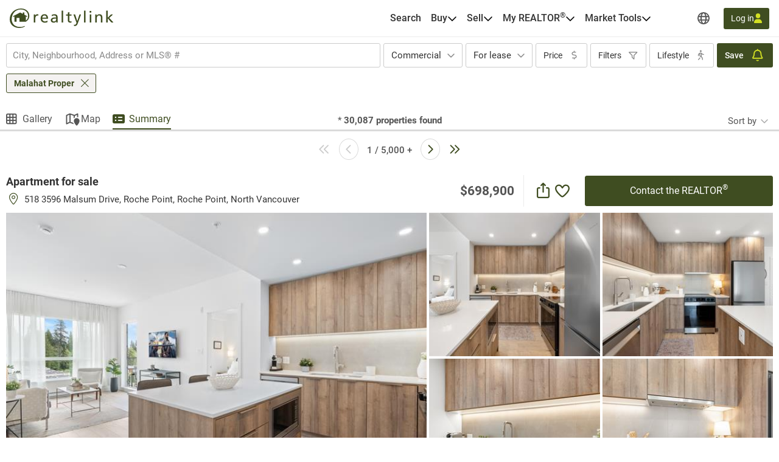

--- FILE ---
content_type: text/html; charset=utf-8
request_url: https://www.google.com/recaptcha/api2/anchor?ar=1&k=6LeWeqAaAAAAAMocGrz9qcPSw6ykITpDp3lqx9fh&co=aHR0cHM6Ly9yZWFsdHlsaW5rLm9yZzo0NDM.&hl=en&type=image&v=PoyoqOPhxBO7pBk68S4YbpHZ&size=invisible&badge=bottomright&anchor-ms=20000&execute-ms=30000&cb=9v8ijzsfssr2
body_size: 50721
content:
<!DOCTYPE HTML><html dir="ltr" lang="en"><head><meta http-equiv="Content-Type" content="text/html; charset=UTF-8">
<meta http-equiv="X-UA-Compatible" content="IE=edge">
<title>reCAPTCHA</title>
<style type="text/css">
/* cyrillic-ext */
@font-face {
  font-family: 'Roboto';
  font-style: normal;
  font-weight: 400;
  font-stretch: 100%;
  src: url(//fonts.gstatic.com/s/roboto/v48/KFO7CnqEu92Fr1ME7kSn66aGLdTylUAMa3GUBHMdazTgWw.woff2) format('woff2');
  unicode-range: U+0460-052F, U+1C80-1C8A, U+20B4, U+2DE0-2DFF, U+A640-A69F, U+FE2E-FE2F;
}
/* cyrillic */
@font-face {
  font-family: 'Roboto';
  font-style: normal;
  font-weight: 400;
  font-stretch: 100%;
  src: url(//fonts.gstatic.com/s/roboto/v48/KFO7CnqEu92Fr1ME7kSn66aGLdTylUAMa3iUBHMdazTgWw.woff2) format('woff2');
  unicode-range: U+0301, U+0400-045F, U+0490-0491, U+04B0-04B1, U+2116;
}
/* greek-ext */
@font-face {
  font-family: 'Roboto';
  font-style: normal;
  font-weight: 400;
  font-stretch: 100%;
  src: url(//fonts.gstatic.com/s/roboto/v48/KFO7CnqEu92Fr1ME7kSn66aGLdTylUAMa3CUBHMdazTgWw.woff2) format('woff2');
  unicode-range: U+1F00-1FFF;
}
/* greek */
@font-face {
  font-family: 'Roboto';
  font-style: normal;
  font-weight: 400;
  font-stretch: 100%;
  src: url(//fonts.gstatic.com/s/roboto/v48/KFO7CnqEu92Fr1ME7kSn66aGLdTylUAMa3-UBHMdazTgWw.woff2) format('woff2');
  unicode-range: U+0370-0377, U+037A-037F, U+0384-038A, U+038C, U+038E-03A1, U+03A3-03FF;
}
/* math */
@font-face {
  font-family: 'Roboto';
  font-style: normal;
  font-weight: 400;
  font-stretch: 100%;
  src: url(//fonts.gstatic.com/s/roboto/v48/KFO7CnqEu92Fr1ME7kSn66aGLdTylUAMawCUBHMdazTgWw.woff2) format('woff2');
  unicode-range: U+0302-0303, U+0305, U+0307-0308, U+0310, U+0312, U+0315, U+031A, U+0326-0327, U+032C, U+032F-0330, U+0332-0333, U+0338, U+033A, U+0346, U+034D, U+0391-03A1, U+03A3-03A9, U+03B1-03C9, U+03D1, U+03D5-03D6, U+03F0-03F1, U+03F4-03F5, U+2016-2017, U+2034-2038, U+203C, U+2040, U+2043, U+2047, U+2050, U+2057, U+205F, U+2070-2071, U+2074-208E, U+2090-209C, U+20D0-20DC, U+20E1, U+20E5-20EF, U+2100-2112, U+2114-2115, U+2117-2121, U+2123-214F, U+2190, U+2192, U+2194-21AE, U+21B0-21E5, U+21F1-21F2, U+21F4-2211, U+2213-2214, U+2216-22FF, U+2308-230B, U+2310, U+2319, U+231C-2321, U+2336-237A, U+237C, U+2395, U+239B-23B7, U+23D0, U+23DC-23E1, U+2474-2475, U+25AF, U+25B3, U+25B7, U+25BD, U+25C1, U+25CA, U+25CC, U+25FB, U+266D-266F, U+27C0-27FF, U+2900-2AFF, U+2B0E-2B11, U+2B30-2B4C, U+2BFE, U+3030, U+FF5B, U+FF5D, U+1D400-1D7FF, U+1EE00-1EEFF;
}
/* symbols */
@font-face {
  font-family: 'Roboto';
  font-style: normal;
  font-weight: 400;
  font-stretch: 100%;
  src: url(//fonts.gstatic.com/s/roboto/v48/KFO7CnqEu92Fr1ME7kSn66aGLdTylUAMaxKUBHMdazTgWw.woff2) format('woff2');
  unicode-range: U+0001-000C, U+000E-001F, U+007F-009F, U+20DD-20E0, U+20E2-20E4, U+2150-218F, U+2190, U+2192, U+2194-2199, U+21AF, U+21E6-21F0, U+21F3, U+2218-2219, U+2299, U+22C4-22C6, U+2300-243F, U+2440-244A, U+2460-24FF, U+25A0-27BF, U+2800-28FF, U+2921-2922, U+2981, U+29BF, U+29EB, U+2B00-2BFF, U+4DC0-4DFF, U+FFF9-FFFB, U+10140-1018E, U+10190-1019C, U+101A0, U+101D0-101FD, U+102E0-102FB, U+10E60-10E7E, U+1D2C0-1D2D3, U+1D2E0-1D37F, U+1F000-1F0FF, U+1F100-1F1AD, U+1F1E6-1F1FF, U+1F30D-1F30F, U+1F315, U+1F31C, U+1F31E, U+1F320-1F32C, U+1F336, U+1F378, U+1F37D, U+1F382, U+1F393-1F39F, U+1F3A7-1F3A8, U+1F3AC-1F3AF, U+1F3C2, U+1F3C4-1F3C6, U+1F3CA-1F3CE, U+1F3D4-1F3E0, U+1F3ED, U+1F3F1-1F3F3, U+1F3F5-1F3F7, U+1F408, U+1F415, U+1F41F, U+1F426, U+1F43F, U+1F441-1F442, U+1F444, U+1F446-1F449, U+1F44C-1F44E, U+1F453, U+1F46A, U+1F47D, U+1F4A3, U+1F4B0, U+1F4B3, U+1F4B9, U+1F4BB, U+1F4BF, U+1F4C8-1F4CB, U+1F4D6, U+1F4DA, U+1F4DF, U+1F4E3-1F4E6, U+1F4EA-1F4ED, U+1F4F7, U+1F4F9-1F4FB, U+1F4FD-1F4FE, U+1F503, U+1F507-1F50B, U+1F50D, U+1F512-1F513, U+1F53E-1F54A, U+1F54F-1F5FA, U+1F610, U+1F650-1F67F, U+1F687, U+1F68D, U+1F691, U+1F694, U+1F698, U+1F6AD, U+1F6B2, U+1F6B9-1F6BA, U+1F6BC, U+1F6C6-1F6CF, U+1F6D3-1F6D7, U+1F6E0-1F6EA, U+1F6F0-1F6F3, U+1F6F7-1F6FC, U+1F700-1F7FF, U+1F800-1F80B, U+1F810-1F847, U+1F850-1F859, U+1F860-1F887, U+1F890-1F8AD, U+1F8B0-1F8BB, U+1F8C0-1F8C1, U+1F900-1F90B, U+1F93B, U+1F946, U+1F984, U+1F996, U+1F9E9, U+1FA00-1FA6F, U+1FA70-1FA7C, U+1FA80-1FA89, U+1FA8F-1FAC6, U+1FACE-1FADC, U+1FADF-1FAE9, U+1FAF0-1FAF8, U+1FB00-1FBFF;
}
/* vietnamese */
@font-face {
  font-family: 'Roboto';
  font-style: normal;
  font-weight: 400;
  font-stretch: 100%;
  src: url(//fonts.gstatic.com/s/roboto/v48/KFO7CnqEu92Fr1ME7kSn66aGLdTylUAMa3OUBHMdazTgWw.woff2) format('woff2');
  unicode-range: U+0102-0103, U+0110-0111, U+0128-0129, U+0168-0169, U+01A0-01A1, U+01AF-01B0, U+0300-0301, U+0303-0304, U+0308-0309, U+0323, U+0329, U+1EA0-1EF9, U+20AB;
}
/* latin-ext */
@font-face {
  font-family: 'Roboto';
  font-style: normal;
  font-weight: 400;
  font-stretch: 100%;
  src: url(//fonts.gstatic.com/s/roboto/v48/KFO7CnqEu92Fr1ME7kSn66aGLdTylUAMa3KUBHMdazTgWw.woff2) format('woff2');
  unicode-range: U+0100-02BA, U+02BD-02C5, U+02C7-02CC, U+02CE-02D7, U+02DD-02FF, U+0304, U+0308, U+0329, U+1D00-1DBF, U+1E00-1E9F, U+1EF2-1EFF, U+2020, U+20A0-20AB, U+20AD-20C0, U+2113, U+2C60-2C7F, U+A720-A7FF;
}
/* latin */
@font-face {
  font-family: 'Roboto';
  font-style: normal;
  font-weight: 400;
  font-stretch: 100%;
  src: url(//fonts.gstatic.com/s/roboto/v48/KFO7CnqEu92Fr1ME7kSn66aGLdTylUAMa3yUBHMdazQ.woff2) format('woff2');
  unicode-range: U+0000-00FF, U+0131, U+0152-0153, U+02BB-02BC, U+02C6, U+02DA, U+02DC, U+0304, U+0308, U+0329, U+2000-206F, U+20AC, U+2122, U+2191, U+2193, U+2212, U+2215, U+FEFF, U+FFFD;
}
/* cyrillic-ext */
@font-face {
  font-family: 'Roboto';
  font-style: normal;
  font-weight: 500;
  font-stretch: 100%;
  src: url(//fonts.gstatic.com/s/roboto/v48/KFO7CnqEu92Fr1ME7kSn66aGLdTylUAMa3GUBHMdazTgWw.woff2) format('woff2');
  unicode-range: U+0460-052F, U+1C80-1C8A, U+20B4, U+2DE0-2DFF, U+A640-A69F, U+FE2E-FE2F;
}
/* cyrillic */
@font-face {
  font-family: 'Roboto';
  font-style: normal;
  font-weight: 500;
  font-stretch: 100%;
  src: url(//fonts.gstatic.com/s/roboto/v48/KFO7CnqEu92Fr1ME7kSn66aGLdTylUAMa3iUBHMdazTgWw.woff2) format('woff2');
  unicode-range: U+0301, U+0400-045F, U+0490-0491, U+04B0-04B1, U+2116;
}
/* greek-ext */
@font-face {
  font-family: 'Roboto';
  font-style: normal;
  font-weight: 500;
  font-stretch: 100%;
  src: url(//fonts.gstatic.com/s/roboto/v48/KFO7CnqEu92Fr1ME7kSn66aGLdTylUAMa3CUBHMdazTgWw.woff2) format('woff2');
  unicode-range: U+1F00-1FFF;
}
/* greek */
@font-face {
  font-family: 'Roboto';
  font-style: normal;
  font-weight: 500;
  font-stretch: 100%;
  src: url(//fonts.gstatic.com/s/roboto/v48/KFO7CnqEu92Fr1ME7kSn66aGLdTylUAMa3-UBHMdazTgWw.woff2) format('woff2');
  unicode-range: U+0370-0377, U+037A-037F, U+0384-038A, U+038C, U+038E-03A1, U+03A3-03FF;
}
/* math */
@font-face {
  font-family: 'Roboto';
  font-style: normal;
  font-weight: 500;
  font-stretch: 100%;
  src: url(//fonts.gstatic.com/s/roboto/v48/KFO7CnqEu92Fr1ME7kSn66aGLdTylUAMawCUBHMdazTgWw.woff2) format('woff2');
  unicode-range: U+0302-0303, U+0305, U+0307-0308, U+0310, U+0312, U+0315, U+031A, U+0326-0327, U+032C, U+032F-0330, U+0332-0333, U+0338, U+033A, U+0346, U+034D, U+0391-03A1, U+03A3-03A9, U+03B1-03C9, U+03D1, U+03D5-03D6, U+03F0-03F1, U+03F4-03F5, U+2016-2017, U+2034-2038, U+203C, U+2040, U+2043, U+2047, U+2050, U+2057, U+205F, U+2070-2071, U+2074-208E, U+2090-209C, U+20D0-20DC, U+20E1, U+20E5-20EF, U+2100-2112, U+2114-2115, U+2117-2121, U+2123-214F, U+2190, U+2192, U+2194-21AE, U+21B0-21E5, U+21F1-21F2, U+21F4-2211, U+2213-2214, U+2216-22FF, U+2308-230B, U+2310, U+2319, U+231C-2321, U+2336-237A, U+237C, U+2395, U+239B-23B7, U+23D0, U+23DC-23E1, U+2474-2475, U+25AF, U+25B3, U+25B7, U+25BD, U+25C1, U+25CA, U+25CC, U+25FB, U+266D-266F, U+27C0-27FF, U+2900-2AFF, U+2B0E-2B11, U+2B30-2B4C, U+2BFE, U+3030, U+FF5B, U+FF5D, U+1D400-1D7FF, U+1EE00-1EEFF;
}
/* symbols */
@font-face {
  font-family: 'Roboto';
  font-style: normal;
  font-weight: 500;
  font-stretch: 100%;
  src: url(//fonts.gstatic.com/s/roboto/v48/KFO7CnqEu92Fr1ME7kSn66aGLdTylUAMaxKUBHMdazTgWw.woff2) format('woff2');
  unicode-range: U+0001-000C, U+000E-001F, U+007F-009F, U+20DD-20E0, U+20E2-20E4, U+2150-218F, U+2190, U+2192, U+2194-2199, U+21AF, U+21E6-21F0, U+21F3, U+2218-2219, U+2299, U+22C4-22C6, U+2300-243F, U+2440-244A, U+2460-24FF, U+25A0-27BF, U+2800-28FF, U+2921-2922, U+2981, U+29BF, U+29EB, U+2B00-2BFF, U+4DC0-4DFF, U+FFF9-FFFB, U+10140-1018E, U+10190-1019C, U+101A0, U+101D0-101FD, U+102E0-102FB, U+10E60-10E7E, U+1D2C0-1D2D3, U+1D2E0-1D37F, U+1F000-1F0FF, U+1F100-1F1AD, U+1F1E6-1F1FF, U+1F30D-1F30F, U+1F315, U+1F31C, U+1F31E, U+1F320-1F32C, U+1F336, U+1F378, U+1F37D, U+1F382, U+1F393-1F39F, U+1F3A7-1F3A8, U+1F3AC-1F3AF, U+1F3C2, U+1F3C4-1F3C6, U+1F3CA-1F3CE, U+1F3D4-1F3E0, U+1F3ED, U+1F3F1-1F3F3, U+1F3F5-1F3F7, U+1F408, U+1F415, U+1F41F, U+1F426, U+1F43F, U+1F441-1F442, U+1F444, U+1F446-1F449, U+1F44C-1F44E, U+1F453, U+1F46A, U+1F47D, U+1F4A3, U+1F4B0, U+1F4B3, U+1F4B9, U+1F4BB, U+1F4BF, U+1F4C8-1F4CB, U+1F4D6, U+1F4DA, U+1F4DF, U+1F4E3-1F4E6, U+1F4EA-1F4ED, U+1F4F7, U+1F4F9-1F4FB, U+1F4FD-1F4FE, U+1F503, U+1F507-1F50B, U+1F50D, U+1F512-1F513, U+1F53E-1F54A, U+1F54F-1F5FA, U+1F610, U+1F650-1F67F, U+1F687, U+1F68D, U+1F691, U+1F694, U+1F698, U+1F6AD, U+1F6B2, U+1F6B9-1F6BA, U+1F6BC, U+1F6C6-1F6CF, U+1F6D3-1F6D7, U+1F6E0-1F6EA, U+1F6F0-1F6F3, U+1F6F7-1F6FC, U+1F700-1F7FF, U+1F800-1F80B, U+1F810-1F847, U+1F850-1F859, U+1F860-1F887, U+1F890-1F8AD, U+1F8B0-1F8BB, U+1F8C0-1F8C1, U+1F900-1F90B, U+1F93B, U+1F946, U+1F984, U+1F996, U+1F9E9, U+1FA00-1FA6F, U+1FA70-1FA7C, U+1FA80-1FA89, U+1FA8F-1FAC6, U+1FACE-1FADC, U+1FADF-1FAE9, U+1FAF0-1FAF8, U+1FB00-1FBFF;
}
/* vietnamese */
@font-face {
  font-family: 'Roboto';
  font-style: normal;
  font-weight: 500;
  font-stretch: 100%;
  src: url(//fonts.gstatic.com/s/roboto/v48/KFO7CnqEu92Fr1ME7kSn66aGLdTylUAMa3OUBHMdazTgWw.woff2) format('woff2');
  unicode-range: U+0102-0103, U+0110-0111, U+0128-0129, U+0168-0169, U+01A0-01A1, U+01AF-01B0, U+0300-0301, U+0303-0304, U+0308-0309, U+0323, U+0329, U+1EA0-1EF9, U+20AB;
}
/* latin-ext */
@font-face {
  font-family: 'Roboto';
  font-style: normal;
  font-weight: 500;
  font-stretch: 100%;
  src: url(//fonts.gstatic.com/s/roboto/v48/KFO7CnqEu92Fr1ME7kSn66aGLdTylUAMa3KUBHMdazTgWw.woff2) format('woff2');
  unicode-range: U+0100-02BA, U+02BD-02C5, U+02C7-02CC, U+02CE-02D7, U+02DD-02FF, U+0304, U+0308, U+0329, U+1D00-1DBF, U+1E00-1E9F, U+1EF2-1EFF, U+2020, U+20A0-20AB, U+20AD-20C0, U+2113, U+2C60-2C7F, U+A720-A7FF;
}
/* latin */
@font-face {
  font-family: 'Roboto';
  font-style: normal;
  font-weight: 500;
  font-stretch: 100%;
  src: url(//fonts.gstatic.com/s/roboto/v48/KFO7CnqEu92Fr1ME7kSn66aGLdTylUAMa3yUBHMdazQ.woff2) format('woff2');
  unicode-range: U+0000-00FF, U+0131, U+0152-0153, U+02BB-02BC, U+02C6, U+02DA, U+02DC, U+0304, U+0308, U+0329, U+2000-206F, U+20AC, U+2122, U+2191, U+2193, U+2212, U+2215, U+FEFF, U+FFFD;
}
/* cyrillic-ext */
@font-face {
  font-family: 'Roboto';
  font-style: normal;
  font-weight: 900;
  font-stretch: 100%;
  src: url(//fonts.gstatic.com/s/roboto/v48/KFO7CnqEu92Fr1ME7kSn66aGLdTylUAMa3GUBHMdazTgWw.woff2) format('woff2');
  unicode-range: U+0460-052F, U+1C80-1C8A, U+20B4, U+2DE0-2DFF, U+A640-A69F, U+FE2E-FE2F;
}
/* cyrillic */
@font-face {
  font-family: 'Roboto';
  font-style: normal;
  font-weight: 900;
  font-stretch: 100%;
  src: url(//fonts.gstatic.com/s/roboto/v48/KFO7CnqEu92Fr1ME7kSn66aGLdTylUAMa3iUBHMdazTgWw.woff2) format('woff2');
  unicode-range: U+0301, U+0400-045F, U+0490-0491, U+04B0-04B1, U+2116;
}
/* greek-ext */
@font-face {
  font-family: 'Roboto';
  font-style: normal;
  font-weight: 900;
  font-stretch: 100%;
  src: url(//fonts.gstatic.com/s/roboto/v48/KFO7CnqEu92Fr1ME7kSn66aGLdTylUAMa3CUBHMdazTgWw.woff2) format('woff2');
  unicode-range: U+1F00-1FFF;
}
/* greek */
@font-face {
  font-family: 'Roboto';
  font-style: normal;
  font-weight: 900;
  font-stretch: 100%;
  src: url(//fonts.gstatic.com/s/roboto/v48/KFO7CnqEu92Fr1ME7kSn66aGLdTylUAMa3-UBHMdazTgWw.woff2) format('woff2');
  unicode-range: U+0370-0377, U+037A-037F, U+0384-038A, U+038C, U+038E-03A1, U+03A3-03FF;
}
/* math */
@font-face {
  font-family: 'Roboto';
  font-style: normal;
  font-weight: 900;
  font-stretch: 100%;
  src: url(//fonts.gstatic.com/s/roboto/v48/KFO7CnqEu92Fr1ME7kSn66aGLdTylUAMawCUBHMdazTgWw.woff2) format('woff2');
  unicode-range: U+0302-0303, U+0305, U+0307-0308, U+0310, U+0312, U+0315, U+031A, U+0326-0327, U+032C, U+032F-0330, U+0332-0333, U+0338, U+033A, U+0346, U+034D, U+0391-03A1, U+03A3-03A9, U+03B1-03C9, U+03D1, U+03D5-03D6, U+03F0-03F1, U+03F4-03F5, U+2016-2017, U+2034-2038, U+203C, U+2040, U+2043, U+2047, U+2050, U+2057, U+205F, U+2070-2071, U+2074-208E, U+2090-209C, U+20D0-20DC, U+20E1, U+20E5-20EF, U+2100-2112, U+2114-2115, U+2117-2121, U+2123-214F, U+2190, U+2192, U+2194-21AE, U+21B0-21E5, U+21F1-21F2, U+21F4-2211, U+2213-2214, U+2216-22FF, U+2308-230B, U+2310, U+2319, U+231C-2321, U+2336-237A, U+237C, U+2395, U+239B-23B7, U+23D0, U+23DC-23E1, U+2474-2475, U+25AF, U+25B3, U+25B7, U+25BD, U+25C1, U+25CA, U+25CC, U+25FB, U+266D-266F, U+27C0-27FF, U+2900-2AFF, U+2B0E-2B11, U+2B30-2B4C, U+2BFE, U+3030, U+FF5B, U+FF5D, U+1D400-1D7FF, U+1EE00-1EEFF;
}
/* symbols */
@font-face {
  font-family: 'Roboto';
  font-style: normal;
  font-weight: 900;
  font-stretch: 100%;
  src: url(//fonts.gstatic.com/s/roboto/v48/KFO7CnqEu92Fr1ME7kSn66aGLdTylUAMaxKUBHMdazTgWw.woff2) format('woff2');
  unicode-range: U+0001-000C, U+000E-001F, U+007F-009F, U+20DD-20E0, U+20E2-20E4, U+2150-218F, U+2190, U+2192, U+2194-2199, U+21AF, U+21E6-21F0, U+21F3, U+2218-2219, U+2299, U+22C4-22C6, U+2300-243F, U+2440-244A, U+2460-24FF, U+25A0-27BF, U+2800-28FF, U+2921-2922, U+2981, U+29BF, U+29EB, U+2B00-2BFF, U+4DC0-4DFF, U+FFF9-FFFB, U+10140-1018E, U+10190-1019C, U+101A0, U+101D0-101FD, U+102E0-102FB, U+10E60-10E7E, U+1D2C0-1D2D3, U+1D2E0-1D37F, U+1F000-1F0FF, U+1F100-1F1AD, U+1F1E6-1F1FF, U+1F30D-1F30F, U+1F315, U+1F31C, U+1F31E, U+1F320-1F32C, U+1F336, U+1F378, U+1F37D, U+1F382, U+1F393-1F39F, U+1F3A7-1F3A8, U+1F3AC-1F3AF, U+1F3C2, U+1F3C4-1F3C6, U+1F3CA-1F3CE, U+1F3D4-1F3E0, U+1F3ED, U+1F3F1-1F3F3, U+1F3F5-1F3F7, U+1F408, U+1F415, U+1F41F, U+1F426, U+1F43F, U+1F441-1F442, U+1F444, U+1F446-1F449, U+1F44C-1F44E, U+1F453, U+1F46A, U+1F47D, U+1F4A3, U+1F4B0, U+1F4B3, U+1F4B9, U+1F4BB, U+1F4BF, U+1F4C8-1F4CB, U+1F4D6, U+1F4DA, U+1F4DF, U+1F4E3-1F4E6, U+1F4EA-1F4ED, U+1F4F7, U+1F4F9-1F4FB, U+1F4FD-1F4FE, U+1F503, U+1F507-1F50B, U+1F50D, U+1F512-1F513, U+1F53E-1F54A, U+1F54F-1F5FA, U+1F610, U+1F650-1F67F, U+1F687, U+1F68D, U+1F691, U+1F694, U+1F698, U+1F6AD, U+1F6B2, U+1F6B9-1F6BA, U+1F6BC, U+1F6C6-1F6CF, U+1F6D3-1F6D7, U+1F6E0-1F6EA, U+1F6F0-1F6F3, U+1F6F7-1F6FC, U+1F700-1F7FF, U+1F800-1F80B, U+1F810-1F847, U+1F850-1F859, U+1F860-1F887, U+1F890-1F8AD, U+1F8B0-1F8BB, U+1F8C0-1F8C1, U+1F900-1F90B, U+1F93B, U+1F946, U+1F984, U+1F996, U+1F9E9, U+1FA00-1FA6F, U+1FA70-1FA7C, U+1FA80-1FA89, U+1FA8F-1FAC6, U+1FACE-1FADC, U+1FADF-1FAE9, U+1FAF0-1FAF8, U+1FB00-1FBFF;
}
/* vietnamese */
@font-face {
  font-family: 'Roboto';
  font-style: normal;
  font-weight: 900;
  font-stretch: 100%;
  src: url(//fonts.gstatic.com/s/roboto/v48/KFO7CnqEu92Fr1ME7kSn66aGLdTylUAMa3OUBHMdazTgWw.woff2) format('woff2');
  unicode-range: U+0102-0103, U+0110-0111, U+0128-0129, U+0168-0169, U+01A0-01A1, U+01AF-01B0, U+0300-0301, U+0303-0304, U+0308-0309, U+0323, U+0329, U+1EA0-1EF9, U+20AB;
}
/* latin-ext */
@font-face {
  font-family: 'Roboto';
  font-style: normal;
  font-weight: 900;
  font-stretch: 100%;
  src: url(//fonts.gstatic.com/s/roboto/v48/KFO7CnqEu92Fr1ME7kSn66aGLdTylUAMa3KUBHMdazTgWw.woff2) format('woff2');
  unicode-range: U+0100-02BA, U+02BD-02C5, U+02C7-02CC, U+02CE-02D7, U+02DD-02FF, U+0304, U+0308, U+0329, U+1D00-1DBF, U+1E00-1E9F, U+1EF2-1EFF, U+2020, U+20A0-20AB, U+20AD-20C0, U+2113, U+2C60-2C7F, U+A720-A7FF;
}
/* latin */
@font-face {
  font-family: 'Roboto';
  font-style: normal;
  font-weight: 900;
  font-stretch: 100%;
  src: url(//fonts.gstatic.com/s/roboto/v48/KFO7CnqEu92Fr1ME7kSn66aGLdTylUAMa3yUBHMdazQ.woff2) format('woff2');
  unicode-range: U+0000-00FF, U+0131, U+0152-0153, U+02BB-02BC, U+02C6, U+02DA, U+02DC, U+0304, U+0308, U+0329, U+2000-206F, U+20AC, U+2122, U+2191, U+2193, U+2212, U+2215, U+FEFF, U+FFFD;
}

</style>
<link rel="stylesheet" type="text/css" href="https://www.gstatic.com/recaptcha/releases/PoyoqOPhxBO7pBk68S4YbpHZ/styles__ltr.css">
<script nonce="pv2CaLbeEoKlyfjyUkQhdA" type="text/javascript">window['__recaptcha_api'] = 'https://www.google.com/recaptcha/api2/';</script>
<script type="text/javascript" src="https://www.gstatic.com/recaptcha/releases/PoyoqOPhxBO7pBk68S4YbpHZ/recaptcha__en.js" nonce="pv2CaLbeEoKlyfjyUkQhdA">
      
    </script></head>
<body><div id="rc-anchor-alert" class="rc-anchor-alert"></div>
<input type="hidden" id="recaptcha-token" value="[base64]">
<script type="text/javascript" nonce="pv2CaLbeEoKlyfjyUkQhdA">
      recaptcha.anchor.Main.init("[\x22ainput\x22,[\x22bgdata\x22,\x22\x22,\[base64]/[base64]/[base64]/bmV3IHJbeF0oY1swXSk6RT09Mj9uZXcgclt4XShjWzBdLGNbMV0pOkU9PTM/bmV3IHJbeF0oY1swXSxjWzFdLGNbMl0pOkU9PTQ/[base64]/[base64]/[base64]/[base64]/[base64]/[base64]/[base64]/[base64]\x22,\[base64]\x22,\x22dMOfwoPDmcKiL8OKwqHCl8KXw7vCgArDocORBnNBUkbCmnJnwq5FwpMsw4fCmlFOIcKcR8OrA8O4wrE0T8OawrrCuMKnHCLDvcK/w5IYNcKUQVhdwoBpAcOCRi0dSlcmw6E/[base64]/DmnDiMOWwqwAWUvDjsOrMiXCl8K/SwjDg8KzwpBlwpXDmlLDmRVfw6swN8OYwrxPw5FeMsOxWkgRYlUQTsOWaHABeMOmw4MTXAbDmF/Cty4BTzw7w5HCqsKoaMKlw6FuOMKxwrYmVSzCi0bCmWpOwrhew6/CqRHCicKNw73DlgrCplTCvxEbPMOjVcKCwpcqQ03DoMKgF8KSwoPCnCg+w5HDhMKPRTV0wpYLScKmw5VTw47DtBrDk2nDj0zDuRoxw6xRPxnCmkDDncK6w4tKaTzDjMKEdhY7wr/DhcKGw6PDoAhBXcKUwrRfw7MdI8OGIcOFWcK5wpEDKsOOOMKWU8O0wqTCmsKPTRg2ajB+Fht0wrRcwq7DlMKiZcOERS/DlsKJb3gERsORDMOow4HCpsKqaAByw5rCsBHDi2LCosO+wojDkgtbw6USOyTClVrDrcKSwqpdFDIoHQ3Dm1fCqy/CmMKLVcK9wo7CgQ8YwoDCh8KIX8KMG8OUwppeGMOTD3sLD8O2woJNFgt5C8OMw51IGUNJw6PDtmsyw5rDusKtPMOLRUbDq2IzZ3DDlhNgV8OxdsKwFsO+w4XDpsKmMzkCSMKxcD7DiMKBwpJvYEoUdcO6CwdOwpzCisKLesKQH8KBw5jCmsOnP8KbecKEw6bCisO/wqpFw4PCpWghZABDYcKuZMKkZmbDt8O6w4JXEiYcw5fCocKmTcKDLnLCvMOcR2N+wqw5ScKNF8KqwoIhw74lKcONw5tnwoMxwoLDnsO0LhU9HMO9UyfCvnHCtsO9wpROwo4Hwo0/w67DmMOJw5HCpHjDswXDvMOOcMKdJT1mR1bDvg/Dl8KdA2deRyBIL1XCqyt5RXkSw5fCsMK5PsKeIjEJw6zDvFDDhwTCr8O0w7XCnx0AdsOkwpcZSMKdTifCmF7CisKRwrhzwrzDuGnCqsKXflMPw7HDrMO4b8O1IMO+wpLDn13CqWAUUVzCrcOlwqrDo8KmP07DicOrwq/CqVpQelHCrsOvEcK+PWfDlsOUHMOBCE/DlMONIMKdfwPDv8KxL8OTw5UUw61WwobCucOyF8KLw4E4w5pbSlHCusOCbsKdwqDCicOYwp1tw4DCpcO/dWE4w4TDrMOSwrp+w6jDksKsw4M1wqDCnyPDl1FXHEJ1w4AewpzCtVHCsRbCtlpBU18oWsOMNcO6wqvCtDPDmTPCnsONYXMJWcKpAQoRw4YraVxAw7c1wq/Cn8K3w4DDl8O+Ywxmw53CssOfw682K8O5EwLCrMOSw7o8w5ECYDfDuMOIfwJmAS/DjQXCpy0Lw54owqo7H8OewoZjT8KUw6E2RsOtw7wKCH4wDCZiwqfCiwo0WVTCt39aGMKMEhkaEXBlYT1QEMOSw7XCpMKpw4B0w5oqSMKaH8OIwq4FwonDs8OSBjQYDAvDqMOtw7l5eMO2wqTCgG1/w6DDlCLCi8K2D8OXw5RSNnsDNglowr95UFPDvsKMIcONWMK7dMKvwqrDtsONMmBlIinClsOSY1rCrETDqhM2w7Z1NsOJwq18wpXCqEpXw5TDj8K7woV3FcKvwoHCuH/Dn8KNw4tSMHRUwojCvcOSwovCgiYFfE8vHXXCgcKNwqnCiMOSwrtUw58rwprCosOmw5NuRXnDqV3DtmZ7QFbDnMK/YMKELghow4nDtn4KBQHCkMKGwrMgMMOfWwJjM2pOwq98wq/CpMOXwrfDjx8Pw4rCnMONw5zDqB8pWHIdwrTDjTBSwqIYCMKEXMOxWUl5w6HDsMKeUANIUQfCosOGZg3CtMOPSjBsJQwiw4NAF1DDscKNQ8K3wrllwoTDhsKfe2rCnGFkXRtPBMKLw7vDkBzClsOiw4wfdxtpwp1HJMKWKsOfwptmTH4Nb8Knwoh8ElNaERXCuT/CvcOIJ8OgwoQdw5luEsKsw6ITCsKWwo4BI27Dj8KFZMKTw4XDisOAw7HDkC3Cr8KTw5lEAcOcCMOTbBzCmTPCnsKdBBTDg8KfZMKrBRvDrsKJPEQqw6nDuMOMPMOUJh/CoAPDkMOpwrHDkEROZEgRw6oywrd4wo/[base64]/DnAIXLsOEw6zCiHQEOsOgwoTDgcOeDMKgw6/Ds8Oqw6ZaVV5twpIkLsK5w6jDrTcIwpnDqA/CrRbDsMKcw5MxQsKSwqdgAz9mwp7DiFlud2s5YMKldMO1TyDCvl/CqXMIJhUmw6fCoEA7FcK5EcObYjrDn3B2FsKvw4EJYsOFwpdQdMKwwrTCjUQQYgs0FAszRsKbw7LDh8OlGsKMw60Vw4fCrjHDhCAMw5DDnUnClMKSw5sbwq/[base64]/Cu1xIFj9VOcK4YUXDqMKIRDpewrDCi8OYw4sNPjHCjnvCicOrB8K7YR/CtD94w6oWPW7DiMOefsKSBnNiIsK/[base64]/DpGVvwo0eM8Kgw59JwqfCsMKuw5XCiDEaesKaUsKtLQHCjFDDmcOQwrI4WsODw59sUsOew4IZwqBFZ8K4P0nDqWTCscKkMQ4WwowzHijCtgJowqLCmMOMXsKbHMO8O8Obw63ClsOVwrxAw5h/HVjDpExkbjxCw5tOUsK/wpkqwpTDiBE1DMO/FDtJcsOlwqzDkX1Bwptacl/DkSjDhBfCtmzCocOOWMKww7MvMTZBw6ZWw45+wqJdQHHCssO/HFLDiGF3V8OOw4nCv2R+DyvChHvCk8Kww7U5w5EKchZhOcOAwpNlw6Exw6FKaVgDUsOJw6Z/wrTDo8KNCsKPJAIkfMO7YRU4Wm3CksOTD8KWBMOXecOZw4fDjsOGwrcTw6Y+wqHCqkhPLB1CwpDDusKZwph2w5wWVHoIw5HDmGnDvMOKQBDCgsOpw4zCuS3CqVzCgMKxbMOgQ8O4XsKDwqNNwpR+FEjCqcO/e8OoGwRnQsKkAMKnw6HDpMODw65Aak7CqcOrwpQybcK6w7/Di1XDqRw/wqg+w7EmwqjCkGB3w7nDtFbDqcOMXXEhM2kvw4DDi1kpw7FEIH4YXzlKw7Vuw73CjRfDsz3DkGNHw6cQwqA8w6pZY8K4MgPDpn7DlMKuwrZjDg1UwofCtCoJRsOsbMKGf8O7GGYKL8K/OxkIwo8pwpMeZsKmwrbCnsK8HsOUw4TDgU57H3rCmUDDnsKiNk7DvcOpVwh5MsOnwoYtZGPDlkbCohXDicKEB37Cr8OTwpQiMwIRJAfDow7CvcKhCi9nw4hTLA/DrsKlwoxzw7MhO8Kjw54DwrTCu8K3w50NN0YlXQzDvcO8TlfCtsOxw5fCqMK6wo0GecOaLi5MaEbDvsO7w6RZC1HChsK4woRmbjxKwrE4SUzCvV7Dt0EDw6vCu0/CvcKTH8OGw4Azw5IpWz0HWx15w7PCrQhPw6bCoTvCkix8HB7CtcOXRULCv8OCQMO9wr4dwqrCkmtFwrg/w7NUw53CgMODMU/Cj8Kmw5fDvAXDhsOxw7fDiMK2GsKtw7/DqRwRF8OTw4pfH2ADwqrDhT/DpQ8HFXjCpjzCkGJiOMOgDT8mw44Tw5NZw5rCpCPCjR3DicOBZndFVMOxQRrCtHMNBVALwpnCrMOCBRVCdcKJR8Kiw7ocw6bDssOyw7hTGAUEIQRLNcKXY8K/ZcKfNDLDkULClXTCmnVrLjUPwrBWGlfDtm1IKsKXwosjcsOow6ARwqpnw53CisOkwo/DrRfDoXXCnQxtw6JswrPDj8OEw7XCmmAiwp7DsU/CosK7w64xw7PChkzCtiBZcnAnAyLCq8KQwp5IwozDsxXDp8OiwoQVw47DlsKjOMKYKsObEDTCkAoUw6fCq8KiwrbDi8OtQcOGJyYGwpR8AF/Dv8OswrJqwpzDhmvDj27CgcOISMOGw54dwo9FdUzCpG/DgQxtSyzDryLDpMOERGnCjGAhw4rClcONwqfCm0Vvwr18JG/DnAlFw7bCkMKUEsKpPgEdDB7CoTbCtcO+wpbDkMOqwpfCpsOswo17w4vCp8O/XztmwpFJwprCsnLDi8OBw4dyQMOzw4IcD8Kow4N1w6AtAgDDusKQLsO7UsKMwrXDi8KJwrBeU1cYw4DDmH9/[base64]/DlsOWecKTR8KMw6/[base64]/Cn29Ew5hbw7VYUFY5w4DCpsKCS0JawpVaw7ZVw6zDpGTDuBHDt8OfcybCkjjDkMOacMO/[base64]/Cg1xwOxxpwpPDtggzwrPDgsOEwoDDqHcYwo0/BgXCtTUfwqfDm8OscwfCsMOlexHCoxfCrsOqw5zCnMK1worDkcOXVSrCoMKgMjcEC8KBwqfDhR9PHmwKNMKAAcKeMU/[base64]/w5bCnUEify/[base64]/[base64]/w53Ci8OdwrZfGsKvWDvCusKywprDu1wkOsKSAnPDqTzCkcO2IHkQw55ED8OXwr/ChFtbAHdPwqnCiFbDisKnw4vDpGXCpcOUdwbDiH1rw6xaw4TDiH3DrMOrw5jCpsKNaEF4LMOoSS4jw4LDr8O6dg8wwqY5w6LCusKnSwI2QcOqw6sAYMKvHz9rw6jCkcOAwpJPV8O5J8K9w7g3w78pccOmw5kTwp3Cg8K4NHfCt8Onw6Z/wo1Hw6vCscKmDHtYGMO1LcKYD0jDogbDisKZwqUEwpBHw4LCj1d4X3vCqcKywqPDucK+w67CjiUvOWsAw4Uxw4HCvkNUPH7Cqn/Cp8Odw5zCjgHCnsOxKzrCnMK/GRrDicO6w6oceMOWwqzCoU3DoMOmOcKAfMOPwoDDgVLCisK6QcOSw6nDtwlTw61KfMODwqXDvkQ9woQzwqXChXTDpH5Xw4bCskjCgiVXOsOzIRvCpihJAcKaTHMWGMOdHsK8SFTCiRXCksKATE5hw6Z/[base64]/CoHvCusOHwoQWwqvDvmbDgMKGwqPCuj4EZsKSwpBxw7Evw7RmTUDDuGlTSjnCqMO/wqvComtow78Zw4kiwozClsOBWMKvY2PDksO8w5/DkcORAcOdYg/DkHVfZsOycFZWwpjCi0vDi8OnwrhYJCQMw6ENw6HCtMOfwqHDiMK1w70iIcOdw5RDworDr8OSDcKnwqsyWVXCgk/Cj8OnwqPDuiQMwrM0VMOKwqHDqMO3W8Odw5dPw6TChmQCQAIMHnYTIHPDo8OWwr5xaGvDmcOtCQLChkhJwrbDmsKiwr/[base64]/CtcKtwqLDpj5bHjvCgsK8BcKYPcOpwojCvjc6w5AzVVvDi38Ewq3CjX0ewr/[base64]/ClBhyZcKbVsOIw5XCkndewoLDtSpVJl/CpHsnw4YawqzDiBtkwroVPgrCjcKBwovCtGjDosOEwqxCY8K7asKrS0I/[base64]/[base64]/DtS3DgAjDgsKewoZgb2dwTsOKbDrCjsOPKF7Dm8OHw7Npwr4MNMKpw49qecOBbGxRGMOLw5/DmCB8wrHCpy/DpGDCoVbCn8OBwqVVwonDoBXDg3d3w4EMw5vCu8OnwqkScF/DrMKbUx1xVGUJwoo2NGbCtcO/BMKuBmBXw5VJwpdXEcKkY8Ouw5/DrMKiw6/DkR44QcK6FWLCokh9PSgBwqdKQTMIdsK0HWVfU3ZBeH92YgMtNcOkBC11woPDuljDhMKew6oSw5rDgBrDulJ+fsKMw7nCkUMHJcK/N2XCvcOXwphJw7jDkXQswqfDjcOjw6bDscOvY8KBw53DintWPcO6wpFkwrYNwo9ZK2wrPRIDKMKiwrLDqMKjG8OHwq7CvF51w4jCuX0/wr54w702w44AU8OsNMOzwoFKbMOGwrUZST8Kwo8ECVlpw7UFLcOCworDiFTDscKowrHCnRDCqSLCgcOIUMOhRcOxwq8QwqIFEcKjwo4rS8KywpcGw43DqAfDkU9bTDfDjww4AMKBwpLDssOFYkbDqHJ3wo0hw7IXwoTCjTsvSW/[base64]/w7gubcKqwqrCokXDnEbDusOBwrkOwqZMAMOgwqfCmD02w75/K1lIwpdcUD4sWRx+wrtZD8K8DMKAWlcLUMOwYDzDtiTCvg/[base64]/DvsKXTivDvMKcHMOLwp/CgVMJwrLComBjw7YqMcOHKk/Ch2DDhxbCicKqF8OLwq8EbMOZEsOtWMOfbcKkTFrCsB18UMOlTMKgV0sCwpzDrsOQwqMyH8OCaCLDpsKTw43DtEMvXMKmwrNiwqQkw63Ci0tFEcKRwoNMG8KgwoUJSk1uwqrDlcKgDcOFw5DDtsK4Y8OTEV/ChsOJwrESwpvDp8K8w7rDt8KjGMOWDwBjw6oWYcOQTcOZcCI7wpgzbhzDtko2MlQ9w7jCjMK6wr0jwpnDlsO/aRXCmyHDpsKmL8Oyw5jColTCkcOpPMOgGcKSaV9jwqQPZsKVSsO7LMK0w5LDhC/DocK5w6IxOsOiHX7DpgZ7wqMSVcK+aHt2QMO7w7dtWk7DujXDkUvCulPCrmtCw7dQw4zDmkLCvCQIwoxpw5XCqjDDh8OSfGTCqE/CuMOiwrzDu8KwEVzDj8Kjw5MVwp3DocKUw4TDpiF5CjIZwop1w6IsUwLCihkFw4fCr8OqCBUHA8K7wqnCrXotwod/[base64]/U8OcMcKxwrUqGMOUEMOzWGnDtMO1XSHCojfDvMOwdsOQUGZxF8Knby3Cp8OHasOzw4N1e8O4R0jCr3dtRsKcw6/Cql/Dh8KsJAUoIBnCqB1Rw6MfXsKSw47DkTlQwrRAwr/[base64]/DsMOowqvDoVcLw5dtUx0Xw43DsS3DniVlI1zDoR1aw7vChgPDrsOnwqjCsWnCuMOXwrpiw4QqwqVcwqHDkMOPw57CtR1nViVRUAUww4HDmMK/woDCsMKkwqXDt2LDqksvQl5rKMKweiTCmhRAw4jCn8KqdsOYw4VnQsOTwpfCjcOKwrkhw5vDjcOVw4PDi8KvQMKlahnCgcKww6rDpg7CujrDpcKWwr/DuT1IwrUyw6xnwofDisO4dVpFWV/DtsKiKXDChsKZw7DDvU8Lw5HDrlXDicKEwrbCk0zCuWk9A10uwrjDqkfCrW5DWcOgwoAmHDbDuioIDMK3wpjDkw9VwprCtcOyQTnClUrDi8OMSMO8QzjDgMOhNy0BSkUGbVZzwqbCgivCshpzw7XCjCzCrWBWXMKEwqrDvEbDhWYvwrHDnsO6JF/DpMKkQ8OeeXIKRh3DmyN3wos5wr7DmyPDsQUowqLDqcKNY8KYbsKyw7fDm8Kfw4pxH8OtAcKHIn7CgwXDnGUWJCPCssOHwqwgV1xgw6TDtl8UeGLCvH0HH8KZc3t9w5vCogHCtQYnw49QwpFXB3fDuMKYAFstMj4Yw5rDnh9/wr3DvcKUeH7CjsKiw7HDkU3DqTHDisKZw6fCkMKqw5tLd8K/wrnDlkzCvVHDtXTDtD48wrV3wqjCkTLDiz1lGsKccsKiwroSw790TQ3Cmgokwq9YGcOgEFxcwqMFwrBUwpFNw53DrsOTwpjDgsKgwqcOw5NWwo7Dp8OzWxrCmMKDNMOPwpNHVsKkdjsxw6Jww53CkMO2cFU7wqgBw6PDh2pWw7YLQQNbf8KSLAHDhcO6wobCuz/CoUAMB0MaMcOFVsOGwrDCuBVANQDCvsO5K8OHZmxTURtfw7nCv3AtKCkdw5jDpMKfw5FJwp7Col9FG1oUwqjDmHYQwoHDh8Omw6oqw5dzIELCoMOndcOow5l/P8Kow4ELaRHDqsKKZMOJXMKwdRfClTDCm1/[base64]/[base64]/CqcOOw5USVhkVwpYtwpzDhBjClDnDiGcSS8ODF8Odw41dIMKmw797bkvDuGNYworDrS3Dlm57TUrDlcOYCsKgI8OWw7Mnw7JHTcOhMW96woHDvcOXw7fCp8KNNXE9A8OpdsOMw4PDksONPMKAPcKNwqd/OcOuMMOuXsOKNcKQQcOmwrXCoxlwwp8uWMKYSlpGEMK+woTDsyTCtwhtw63CvCbCncK6woXDqS/[base64]/Ds1/Ds0fCjnbChk4zw5I+wqQlw5ZbwrHDmRU2wpV1w4XCgsKScMOWw7FQQMK3w6bChGzCiXt3cX5rKMOIVUXCrMKnw6xHABzCgcK+cMOADCoow5RGQXU/ZR8qwqJGR384w7ogw4UFasOqw7tSVcO4wpvClVV3a8K8wrHCucOcQ8OPbcOjUX7DosO/wrNzwp8EwrsgUMK3wo1ww5jDvsKFHMKrbE/ClsKNw4/[base64]/DlsOlw7lgw5/DqsO/w7Jbw4dRw7p5woHCl8OdM8OqIjxVNHzClMKQw60SwqHDicKnwoQyXgJTVxYJw4ZnC8O6w5YcPcK4agQHwp7CusOGw7PDmGNDwqUTwrzCgz/Doh1ad8Kvw6jCisOfwrkqMl7DkQ7DvcOGwql8wpdmw5hrwo9hwqU9aFPCiztLUAEkCMKRXCbDmsOuOW/CoWo9AXp0w4YVwoDCpiMlwpYQTxfCi3Zpw7vDgztKwrXDl07DoTEHLsOMwrzDgyYowpTDnCxbw5N1ZsKtacO4MMOGAMKrcMOMLVkvwqJdw7nCkFgFMGMHw77CisOqLy1Hw67Do0g+w6oVw5PCqTzCnzDCqQfCmcOMSsK5w7tLwqwPw6o+DMOrwo/Com5YT8OWc2PCkmfDj8O/VATDrD9jREB2WMKkLg82w5MrwqHDoCpNw7nDucKZw4bCnXYcCMK9wovDtcOTwrVqwq0nEWweRzzCpiXDoTDCtXTCqMOHF8KYwp7CrjfCvENew4gtK8OtLg3DrMOfw6XCk8OUc8OAdTJgwqwkwoEgw5BYwpEeVMK2CQ1mFDBjRsODFF/Cl8OKw6tbwpnCpF45wpkOwolQw4BACTEcEGNqH8OAdlDCjV3Di8KdXVJCw7DDtcOBw4dGwq/[base64]/w4kIw711FsKTUAhWwrdawqDDrMKxREkuw4vCusKJw7zDvsKBN2fDrSMuw5bDkDoDZsO7CkgXdnbDuQ/CjShow5U2GW5twqhAZ8OPWCJdw5nDunbDlcKUw4V0wqjDgMOYwqDCmw0bOcKYwr7CrMOgR8KdbhrCrw3DqkrDmMOvaMKmw4sjwrfDij0kwqp2wrzDtDs5wofDlW3DiMO+wp/DqsKJHsKpdXBQw4bCvGUNE8OPw4sKwrYDwp4OM05zb8KUwqVPPAk/w49qw6LCmS8ZT8OAQz8yPVrCg1XDjxd5wpsiw4PCssOAfMKAfFgDKMOYBsODwoAvwphNPwPDoAl+D8KfYUbCoRDDvsOPwpQLS8KvacOHwocMwrxSw7HDhTtgwos/w7BWEMO8C38Hw7TCvcKrKy7Dq8O1w652wpVww58ZaWfCilfCuF/[base64]/[base64]/W8OlwrMOKk5ldcO0w6LCui4nOwXCqcOnTk9Ewq/DtC1Nwqhka8KiLMKVQMO/[base64]/w7huw6nDjMOfw4Yyw77DkkrCicK8wofDp37DvDY7wqUMcibDt2wZwrTCtWvCqgDChsO4woPCj8OOI8KZwqBAwqQZX0BfG1lFw4kXw4PDl0bDj8O7woPCtcK1wpPCiMKcdEwASz8fI014BXrDicKOwpsWw4xVJsOkdsOIw4PCqsKkGMOhwpHDkXkTPsO7DmHCiVkRw7/CoSTDq2d3YsO2w58Qw5PCrFFFFybDlcKkw6c3FcKQw5jCoMONcMOIwqQbWTXDq1TDiTBHw6bCiVFoccKNBn7DnR1rw6F/bsKbAcOyFMKUWEdcwr4dwqVKw4F5w7Bqw5nDlS0ndngiY8Kcw5FjKMOQwp3Dg8OYMcKcw6HDrVAABcKoQMKFUGLCpX94wpZtwqvCpHh7URpow5zCvSMqw7R5QMOZBcOARi4lGWN8wpzCvVZBwp/[base64]/DlMOoBF/CrsKEwp4cw5lYw7sdPcO2w5NJwoB3TgPCvzXClMK2w79nw6Yaw43Cj8KNDsKpdTjDnsOyGcORI0jCmMKIEw3DpURPPgTDtFjCuAoiGsKGHMKCwr/CscOlS8KywowNw4c4XVciwoMbw7TCmMO3IcKOw54Xw7VuOMKDw6bCm8OywrxRC8KIw48lwrbDom/[base64]/OlPCqMKxDsOyBjfDmnnCtWEww7PDhBdCdcODwoBmUW/[base64]/CqsK+IsOMfMKawqbDpEHDpVo7wrLCpcKvGMOnScO6XsOcTsOQIcKVRcOYfwJdQcOHEAVxNkIwwq45NsOrw5DCgcOOwrfCsm7DhBjDnsOwHsKtQ2h0wqJlNzZvXMKAw5sVQMOqwozClcK/K1kHBsK1wonCvBEtwr/Dg1rCv2gXwrE0Fn1tw7PDk2RRdW3CjC5hw4PCiizCgVUdw7B0NsOww5jDgzHDhsKPw4YqwqHCtQxnwpdPHcObIsKVYMKnfHXDkCtNC3YWIMOHHgZuw6nCuGPCisK8w4HCpcK8CxApw5obwr1/YiQTw77DgTTCqsK2MlTCgyzCjkDDh8ODHFMUBnUTwr7CnMO1KcOkwqnCkMKAcMKgXMOAYhTCj8KQG0fCi8O9fyltw69dYDU1w7FxwpYGLsOTwowQw5TCssOXwpsdPm/Cq0pPCmjCvHXDq8KUw5DDt8OdKcKkwprDk1dRw7ZLXcKew6MtdzvClsKhW8KCwpUiwptGdX8+JcOSw4nDm8OVTsKDOMObw6TCvRokw47CosK/f8K1CwzDk0s2wqrDs8KlwqDCiMKFw71qUcOiw6gQY8KbTE5BwoPDtxBzHlgaZR7DvBPCoRh6U2TClcO6w7kyLcKqCgFVw61hWMOswo14w5jCoA8SeMORwrtPTcO/[base64]/wr7Cu8Kjwog/w6hQw7MDfsK3wrvDlcKGNHrCrsOrw65ow6bDhG0kw6jClcOnKVJ5AiDCpj8QPcO1ZT/DpMKSwoDDgx/[base64]/DgQp3NsKJc8O7WhfDrMOewrQ8JcKNIAV7w4kGw5/[base64]/CqMO0w611w7HDg8K1wpnCjcKUQFwVw7JYNMKhLT3DuMKhw6VAbRw7woHCnj/Cs3UgDcKdw64VwplheMKNesKiwrPDuUEYTQdtCkzDuF/CuSvCusOzwp3DpcKyM8KpJ3FJwofCggoQGcKgw4rCuU40B27Ckih4wo1eCcK/BB3Dk8OQJcKmZRUmdkkyY8OyBQPDgsOuw7UPF3okwrzCg0BiwprCtsOKdhc/Qzpew6NCwqnCncODw6bChi7DmMOEBMOEwqzCiQXDvWHDtkdtTcOxdgLDq8KyScOvw5FIwpzCpznCjMKdwrFNw5ZEwqLCr0x9VcK8EG8Cwo1Xw5U0w77CqygId8Kbw4RvwoPDmcOfw7HCjTYpLXDDm8KIwqM5w6/Clw1kWMK6IMKSw4N7w5I9fgbDgcOmwrHDvRhgw4TCkGBuw6vDkW8jwqLCg2kNwpt5GgrCtgDDr8KfworCpMK4wrhPwp3CrcKTVnzDq8KYKcKJwpxhw6wfwpjCqEYtwoRAw5fCry5KwrPDm8Ovwr5WYS/DtXBRw5vCjEbDi0fCvMOIQMKyc8KpwrTCpMKHworCt8K5I8KQwqTDsMK/w7Ziw59ZbV0jQnMUX8OxQnfCocK5IcK/w5VUUj4ywo0NAsO7IMOKfMOQw7Nrw5t9BMOEwolJBMOfw5MEw5lHbcKJfsK5IMKxNXZpw6PCqnjCu8KhwrbDmcKZY8KqSnEUKXsNQ0J6wqwZG1/Dj8OPwpQRJy0Ew7AqM0bCq8Okw53CnHPDlsOCfMO1BMK9wqkDJ8OgYj80SkopShfDkxLDtMKMLMK+w7fCl8KIVCnCisK4QzHDnMK5Bwc6LMKYY8OHwqPDnzDDrsOpw6nCvcOGwq/DqmVrOwg6wrUhJzrDk8KlwpUFw6spwok4wrbDrcKgISIvw6d5w7rClTvDnMKZHMK0F8OEw6TCmMKfUw5mwqgzZC0BOMKMwobCmwzDusOJwqZ7VcO2AiM8w77DgHLDnG/[base64]/AsKOMMOWw73CiHTCoGBlwqspQcO9K3Z+wqwiBlnDk8O0w7dqwpJqV3HDnUklKsKjw4xkAMO5NGnCscKgwrHDpSTDgsOZw4ddw6FyfMOJbsOWw6zDucKsQjLCn8OKwp/Cq8O9a3rCiQXCpDJPwrNiwrfChsOINE3CkG7DqsOjFxrCrsOrwqZhasOJw5Apw6MvOBB8CsK6KTnDo8ORw6YJworCosKgwo8RJCfCgEjDuTwtwqYxwpJDLTo4woIPV2/CggVTw5LCmMOOTRZRwoVFw4ouwpLDuRDCgCDCjcOtw5vDo8KLdyRFbcK7wpfDhDPDtTVHGsORHsOMw6oJA8OuwrTCv8KgwrTDlsOOChF4WQXDrX/CvsOWwq/CqVQTw6bCrMOKHl3CrMK+d8OPIcO9wovDlhfCtgt/QGbCrmUww4jCgQpHdMKtC8KMNWPDqW/CuGUYZMOBHsOKwr/CtUoNw7LCkMKUw6ZdJi7Cg0ZGHSDDvBQ8wqrDmHDCnELClChNwpoEwobCoW98FWUqW8KJEm8FacObwpkowrc5w6k4wp0LMTnDsQVsOcO6L8K/w6vCoMOgw7rCnXEybcKhw7YHVsOxNBsLUAZgw5sRwpVmw63DucKhIMO6w4LDnMO4SCAXIHHDrcOwwpENwq5NwpXDoRPCq8Knwpp8wp3CnynCmsOCCzklJXjDg8OgUywhw6zDow/CvsO6w5VCCHYBwoYoLcKTZMOzw5wIwpgKNMKnw4nCnsObGMKqwrl7GSPCqUhNA8KrXB7Cul4uwp7CkT0lw5B1BMK9Qm7CtiLDksOlbCjCgFZ4w6ZXUsKLLMKNb0gIb1DDvUHDjsKOZ1bCr2/DhTd2BcKqwoMcw6jCncK+Yy9pK3cOBcOGw6DDtMOVwrTDrlNuw51+b2/CtsORDC/DpcOBw7hLccKrw6nCvzQABMKJC1vDqjDCnMKYTxN6w7RkYU7DtwMvwqTCpR/[base64]/DksKFwrfCgx0rworChsO7ccOfwoMvLSvCuMOfcCBGw7DDuCPDoT9/wr1JP09rQG/DsmPCpcKCWwPDssKdw4I9JcOMwrDCh8Ogw7fCqMKEwp/Cu0TCiFnDiMOGc27Cq8OfWh7DvMOSw7/CrWPDnsOQPyPCtcKNRMKawo7ChjrDiwEGw6YDLmbDhcOuO8KbX8O/[base64]/Cm1dvw7vDh8KBOMKCWDnCtwTChnt5wqRNwpYdIcOHRn5Rwo/CkMONwr3DocO7wprDtcOqB8KOVsKtwpbCrsKFwqrDkcKEJsOww4YOwp1xJ8Onwq/DtsKvw5/CrsObwoDCgw5OwonDs1tMEyTCgDfCog8lwojCl8ORa8OKwrzCjMKzw5EVUVvCsQTCmcKQwpTCoxcTw6RAA8K0wr3DocKswoXCtMOTA8OCBsKnw4bDk8OPw5fDgSbCoUMYw7/ClRfCkHAdw4HCsjpbwprDiWlHwofDr0LDkHXCi8KwWcOuGMKTWMKrwqURwpvDi1rCkMOAw78tw4ZeYzopwq4CFlkvwrkwwpRLwq8qwpjDjMK0dsOYwrnCh8K1MMO/eFp4Z8OVCVDCrDfDjQfCsMOSGcKvJcKjw4tVw7rDsGvChcOwwqPCgsOQZV11wr4+wqDDlcK7w7E+BzIpQMKEdw7Cl8O8eFLDsMKsWcK9VkrDkjILZ8Kkw7TCgDbDrsOuSWEHwosZwrk/wrtzXQUswrI0w6rDm2tUJMOnZ8KZwqNhc0sbKUnCjDMbwpvDnkHDgsKTLWXDrsOOacOIw5HDisO9LcO5E8OlNVTCtsOPPBVqw5QpXMKrMMObw5nDln8/Kk7DrT8Lw5Vow4hedAM+GcKfYcKhwooAw6k1w5dBasK0wrd7woFBTsKKVcKSwpQvw5TCqcOvPDl+GirCrMKMwo/DoMOTw6LDnsK3wqlnIVTDpMOZfcOKw6fCqyxKZcKew4lWfnbCtsOjwprDqyTDpcKMbSvDi1HCumttbsOZBwPDusOjw7ASwq/DkUwiPWU9HsO3wpYRS8Kkw7s1fmbCkMK0VFnDjcOdw6hXw5rDnsKwwqh3Zit1w5TCvzF9w4hoWSE+w4PDvMKWw5rDqsKpwpUgwp/CnA0cwr/ClcOLJcOqw6VCN8OLGxfCnH7CucKXw6vCo3tYYsO0w5sDDFsUR0nCh8OvXHTDg8KNwoNXw7wJNlnDggIVwp3Du8KMwqzCn8O4w6QBeCobIG0Hd1zClsOZXQZQw5DCmVPCoT9nwpYuw7tnwpLDkMOUw7kyw6nCvMOgwp3DoArClB/[base64]/Dqz/Dt8OAwqhHw6TCtUZlw7nCoCfDlcKDw5vCl2gGwpl7wrlcwrvDh3nDpzXDs1/DhMOULTfCucO8wpvDqQMBwqoCGcKywqoAKcKvcMOzw6PDg8O1Ny/CtcKvw71cwq08w7jDkHRDXHrDtMOEw4jCmAxYUsONwozDjsKYQTTDssOPw75RdMOYw4ETEsKVw7E2fMKRWwXCpsKeD8OrSQvDgEt9w7wAY2LCncKvw5LDrMOIwr/CtsOwTklswqDDlcKaw4AuUkDChcONRnbCmsOQcRDChMOsw5IbP8KfY8OXw4onbV7ClcOuw6XDtXDCp8KywonDuXjDisK+w4RyV1oyXxQJw7jCqsOHYW/DslQMCcOqw4tFwqAgw7FvWkzClcOoQEXDqcKubsOPwqzDsWp5w4/[base64]/[base64]/wpRibERXaWLDpsORwo9VYTp7w43CpCnDshrDi1IeG0piESoVw4pAw4vCs8OOwq3CvsKyeMK/w4BGwr4/w6JCwo/DtsOLw4/CoMOkH8OKfTU2DExIX8KHwppjw6Fxwr5/wpzDkB48JgFSccOZXMKyTHXDn8OAQGsnwpbCgcOUw7HChG/DoTTCt8OnwrvDp8KTw5Vvw47Ds8OuwpDDrR5oEcONwo3DmcO7woZ1fcO0w5vCk8OdwoA/PcOCHyDCmV49wr/CmsOyIlnCuzxZw6x6eSREcXXCicOUcRwNw49jwqwlazZYb0USw6DDr8KawptLwrg2D10AYsKkDxhrOMOzwpPCksKEd8O3Z8OXw5PCucKsPsOGHMKmwpIOwromwobCgcKpw6AmwqZlw5zDkMKOLsKEZcOBWC/[base64]/CoUMew4rDqcKpw6Aaw5AQwpXCsMKzwpDDi3XDosKOwr/CgHpbwoxHw7B2w5zCr8KpHcKswpUgf8OiScKHDxfCksKSwrk+w4DChSDCowk9Xk7CsSoRw5jDpAw6ZQvCgCvCpcOjH8KKwp84STDDvMKrGUYmw6jCocOaw73CssO+I8O3woNxa0PCv8OTN3Ujw7XChmXCiMK8w6jDk2HDunfCgcKBbU4oG8KUw7YoJGHDj8KBwq4YNH/DrcKyScKoKgAwVMKfcjgjEMKHNsK1G3oMdsOKw6PDtMOBOcKnahUgw7bDmyImw5vCljTDpMKQw4YvFXbCiMKWa8OQPMObbMKAJSp5w68pwo/[base64]/RcO8wqPDlMOPDcKAwpXCvsKgw5ZHesKywrlTw6/[base64]/fMOnPMKEFEzClMKCahnCrcO4w53CtELCmC4lY8Olw4nCgAwaKSEowo3CncOpwq0Yw6YNwrXCrx43w6DDjcOswqAPGm3DuMKpIlJ7TX/DvcODw6Ycw6t/[base64]/[base64]/CpcKHw4IOXsOvH8KIwonDsMKOezshw4zDr8KvMzsQK8OBQRTCsx4Gw7LCukdARcKewqhWF2nDoVRkw7vDrsOnwq9bwohAwqbDg8O+woN6VFDDrQI9wrJqw4/Ds8OTbcKRw6LDlMKUCRFXw6QJGcOkKkTDoExZVkjCqcKLCVvDn8Kww7zDjhJdwrLCu8OKw6Ybw4zCnMOQw5rCuMOfCcK0fVJ7RMOqwrwQRnHDosOGwpbCrl7Dh8OUw5bDt8KaSUBhYhPCoRnCvcKvAjrDqhPDkC/DiMOKwqlFwrxZwrrCi8K0w4PDm8K6c2HDtsKIw7ZXHhkKwokgfsOdHMKTOsKkwrxNwr/DtcOow5B0CMKJwonDthshwrnDkcOwB8KwwowTT8OXdcK0O8OvK8O/w7jDt0zDisKMLcK/eyvCqQ/DtH0HwqAlw6XDnnzDu3DCnMK3dcO/dFHDh8OdIcKIeMOKNw7CsMOCwr/DlHV+L8OYQcKbw67DnzvDlcORwrXCpMOGQ8Ktw6TDqMO1w4nDmBELOMKJfcO7HCQ0WMKmaCLDnTDDpcKuf8KxZsKowrDCgMKNCQbCssKXwp3Cuz9ow7PCkgobX8ObWyx/w47DqCXCpMOxw7PCgsO7wrMuM8OEwr/[base64]/J1DDoMKdVcOmwrcPYMKYw6I6w5HDqTscbcKrVgdFbcOIwpc4wo/[base64]/[base64]/[base64]/Di2cYa8OKQsK9FMO/BsOVLcKFw4Akwp4MwpPDgMOAODBqXMKNw47CpHTDowZmIcK3QWMLUWXDuU0hQ23DnijDh8Okw7fCkQE/wpvDvx4FfFAlUsO6wrNrw5dGw5lCe0TCgF0PwrVtYF7DolLClTrDhMKxwofCuDR3XMOvwqzCkMKKXwEXDm9/[base64]/Cs8O7BUjCkMKYwpk1f2kAZwdTwqgBZcKTO2RfFH8WO8OUd8KYw6kfXxbDgGwew5wjwpVGw6bCjHfCtMK+VUEyKsKMDVd5IFfDoH83LMKew4UAfMK+Q0bCki0PCgHCicOdw6rDgsK0w67DoG/DscOPBR7CkMKKw6TCt8KNw75HAWo/[base64]/Cu8O6wq1rAsOTwr0iKsKYwq3DjMK7w7TCjhZywoTCjhQDGsODDMKkWsOgw6F0wq9lw6leSn/Ch8OaEm/[base64]/woxhwphVw6TDmxxvwr3CkygRwrB+w5wjHATCkMKfwp9EwqZIIz0dw7ddw6TDn8K7IQAVDjPDsm3DjcKpwoPDjHYAw7pHw4LDrB/Cg8KYw5bCnCNsw49dwpwaesKNw7bDgiDDiCAvanBzwp3CqzvDhSDCrw15wrTDjSjCsRg+w7YlwrTDgD/[base64]/CpMKxw7k+fVDCtg/[base64]\\u003d\\u003d\x22],null,[\x22conf\x22,null,\x226LeWeqAaAAAAAMocGrz9qcPSw6ykITpDp3lqx9fh\x22,0,null,null,null,0,[21,125,63,73,95,87,41,43,42,83,102,105,109,121],[1017145,333],0,null,null,null,null,0,null,0,null,700,1,null,0,\[base64]/76lBhnEnQkZnOKMAhnM8xEZ\x22,0,0,null,null,1,null,0,1,null,null,null,0],\x22https://realtylink.org:443\x22,null,[3,1,1],null,null,null,0,3600,[\x22https://www.google.com/intl/en/policies/privacy/\x22,\x22https://www.google.com/intl/en/policies/terms/\x22],\x22Ve3xViqpWxfRJcw4aeK6RCYHAWYkyPfw90/oVX0lhGQ\\u003d\x22,0,0,null,1,1768951166109,0,0,[255],null,[86],\x22RC-AuC6S_ARxVhWfw\x22,null,null,null,null,null,\x220dAFcWeA6vGC5ks_beR5y-WlowuAotDBLg14cDkT5YVqEMiyYkTX_TT8MI5bLySRMQ8MUh_oVC6KhbMZsH7TqhPhS65yg8S_dKpQ\x22,1769033966165]");
    </script></body></html>

--- FILE ---
content_type: text/javascript
request_url: https://realtylink.org/vite/assets/property-summary-page-DWDxT9Vc.js
body_size: 2209
content:
/* empty css                     */import{V as Y,i as ee}from"./VTextArea-CuicMsfT.js";import{_ as B}from"./VModal.vue_vue_type_script_setup_true_lang-DSjqYQn0.js";import{_ as O,c as b,o as C,a as l,v as K,x as Q,r as R,y as $,e as F,a2 as oe,a3 as te,B as g,Q as k,L as z,z as ne,u as a,H as ae,i as le,S as re,I as P,N as G,m as se,f as ie,w as Z,O as ce,F as de,W}from"./FaRegularXMark-EeRFj34u.js";import{m as me}from"./mitt-DJ65BbbF.js";import{u as ue,t as pe}from"./vee-validate-yup-B7nU42C8.js";import{u as X}from"./alert-DyZU3e4R.js";import{g as j}from"./client-DuC87Lj1.js";import{v as fe}from"./v4-BHBl7LBW.js";import{s as ve}from"./gtm-iqcdBbbd.js";import{c as I,b as D,u as ye}from"./routing-Db5YK7tq.js";import{i as _e,a as he}from"./profile-listing-collection-0OzoLZns.js";import"./_commonjsHelpers-Bc5eMEVt.js";import"./auth-DypzSPUl.js";import"./string-DGI50mTq.js";import"./event-bus-BLgm5ZO3.js";import"./HeartIcon-Ct4AX07A.js";const be={},Ce={width:"24",height:"24",viewBox:"0 0 24 24","aria-hidden":"true",xmlns:"http://www.w3.org/2000/svg"};function ge(d,t){return C(),b("svg",Ce,[...t[0]||(t[0]=[l("g",{"clip-path":"url(#clip0_6469_6542)"},[l("path",{d:"M9.66016 4.01562L8.91797 5.125H14.582L13.8398 4.01562C13.7812 3.92969 13.6836 3.875 13.5781 3.875H9.91797C9.8125 3.875 9.71484 3.92578 9.65625 4.01562H9.66016ZM15.4023 2.97656L16.8359 5.125H17.375H19.25H19.5625C20.082 5.125 20.5 5.54297 20.5 6.0625C20.5 6.58203 20.082 7 19.5625 7H19.25V18.875C19.25 20.6016 17.8516 22 16.125 22H7.375C5.64844 22 4.25 20.6016 4.25 18.875V7H3.9375C3.41797 7 3 6.58203 3 6.0625C3 5.54297 3.41797 5.125 3.9375 5.125H4.25H6.125H6.66406L8.09766 2.97266C8.50391 2.36719 9.1875 2 9.91797 2H13.5781C14.3086 2 14.9922 2.36719 15.3984 2.97266L15.4023 2.97656ZM6.125 7V18.875C6.125 19.5664 6.68359 20.125 7.375 20.125H16.125C16.8164 20.125 17.375 19.5664 17.375 18.875V7H6.125ZM9.25 9.5V17.625C9.25 17.9688 8.96875 18.25 8.625 18.25C8.28125 18.25 8 17.9688 8 17.625V9.5C8 9.15625 8.28125 8.875 8.625 8.875C8.96875 8.875 9.25 9.15625 9.25 9.5ZM12.375 9.5V17.625C12.375 17.9688 12.0938 18.25 11.75 18.25C11.4062 18.25 11.125 17.9688 11.125 17.625V9.5C11.125 9.15625 11.4062 8.875 11.75 8.875C12.0938 8.875 12.375 9.15625 12.375 9.5ZM15.5 9.5V17.625C15.5 17.9688 15.2188 18.25 14.875 18.25C14.5312 18.25 14.25 17.9688 14.25 17.625V9.5C14.25 9.15625 14.5312 8.875 14.875 8.875C15.2188 8.875 15.5 9.15625 15.5 9.5Z"})],-1),l("defs",null,[l("clipPath",{id:"clip0_6469_6542"},[l("rect",{width:"17.5",height:"20",fill:"white",transform:"translate(3 2)"})])],-1)])])}const Ee=O(be,[["render",ge]]),u=me(),we={class:"form-content"},ke={class:"footer-button-container"},Se=["disabled"],Me={class:"app-body confirm-message"},Le=K({__name:"PropertyNoteModal",setup(d){const t=document.querySelector("#property-note-modal-container").dataset.propertyKey,{t:e}=Q(),o=X(),r=R("add"),p=$("modal"),E=$("deleteModal"),f=R(!1),V=F(()=>r.value==="add"?e("addNote"):e("editNote")),S=j(),{errors:w,handleSubmit:v,defineField:q,resetForm:A}=ue({validationSchema:pe(oe({note:te().required().max(500)}))}),[y,U]=q("note"),x=F(()=>{var n;return!((n=y.value)!=null&&n.length)||f.value});u.on("addNote",()=>{r.value="add",H()}),u.on("editNote",({noteContent:n})=>{r.value="edit",y.value=n,H()});const H=()=>{p.value!==null&&(o.dismissAllAlerts(),p.value.open())},T=()=>{var n;(n=p.value)==null||n.close()},M=v(async n=>{var m;try{f.value=!0;const{response:h}=await S.POST("/api/properties/{propertyKey}/note",{params:{path:{propertyKey:t}},body:{NoteContent:n.note}});h.ok?((m=p.value)==null||m.close(),o.showAlert({text:e("noteSaved"),type:"success"}),u.emit("noteUpdated",{noteContent:n.note})):o.showGenericError()}catch{o.showGenericError()}finally{f.value=!1}}),s=fe();function i(n){return`${n}_${s}`}function c(){var n;(n=E.value)==null||n.open()}async function _(){var n,m;try{f.value=!0;const{response:h}=await S.DELETE("/api/properties/{propertyKey}/note",{params:{path:{propertyKey:t}}});h.ok?((n=E.value)==null||n.close(),(m=p.value)==null||m.close(),o.showAlert({text:e("noteDeleted"),type:"success"}),u.emit("noteDeleted")):o.showGenericError()}catch{o.showGenericError()}finally{f.value=!1}}return(n,m)=>(C(),b(G,null,[l("form",null,[g(B,{id:"property-note-modal",ref_key:"modal",ref:p,title:V.value,"ok-label":a(e)("save"),"bottom-sheet-on-mobile":!0,"disable-submit-button":x.value,width:"37.5rem",onClosed:a(A)},{footer:k(()=>[l("div",ke,[l("button",{class:"app-modal__secondary-action cancel-btn",type:"button",onClick:T},P(a(e)("cancel")),1),l("button",{disabled:x.value,class:"app-btn app-btn--primary submit-btn",onClick:m[1]||(m[1]=(...h)=>a(M)&&a(M)(...h))},P(a(e)("save")),9,Se)])]),default:k(()=>[l("div",we,[l("div",{class:ne(["form-field required",{error:a(w).note}])},[g(Y,ae({id:i("note")},a(U),{modelValue:a(y),"onUpdate:modelValue":m[0]||(m[0]=h=>le(y)?y.value=h:null),"max-length":500,rows:5,placeholder:a(e)("addNotePlaceholder")}),null,16,["id","modelValue","placeholder"])],2),r.value==="edit"?(C(),b("button",{key:0,type:"button",class:"app-btn app-btn--tertiary delete-btn",onClick:c},[g(Ee),re(" "+P(a(e)("deleteThisNote")),1)])):z("",!0)])]),_:1},8,["title","ok-label","disable-submit-button","onClosed"])]),g(B,{id:"confirm-delete-property-note-modal",ref_key:"deleteModal",ref:E,title:a(e)("deleteNoteModalTitle"),"cancel-label":a(e)("cancel"),"ok-label":a(e)("deleteButtonLabel"),"disable-action-buttons":f.value,width:"22.37rem","is-prompt":"",onOk:_},{default:k(()=>[l("p",Me,P(a(e)("confirmDeleteNote")),1)]),_:1},8,["title","cancel-label","ok-label","disable-action-buttons"])],64))}}),Ne=O(Le,[["__scopeId","data-v-ca7a6e32"]]),Pe={class:"app-body app-body--m"},Re={class:"app-grid"},Ve=["onClick"],xe=["src","alt"],He={class:"app-modal__header-actions"},Te=["aria-label"],Ie={class:"iframe-container"},Be=["src"],$e=K({__name:"RoomvoModal",setup(d){var T,M;const t=(T=document.getElementById("property-roomvo-data"))==null?void 0:T.dataset,e=((M=t==null?void 0:t.photoUrls)==null?void 0:M.split(","))??[],o=(t==null?void 0:t.listingId)??"",{t:r}=Q(),p=$("modal-list"),E=$("modal-edit"),f=X(),V=R(!1),S=R(null),w=R(null);u.on("openRoomvoModal",()=>{ve("Roomvo_redesign_propertyPage"),I("roomvo-modal","true"),v()}),se("popstate",()=>{v()}),ie(()=>{v()}),Z(V,s=>{var i,c;s?(i=p.value)==null||i.open():(c=p.value)==null||c.close()}),Z(S,s=>{var i;s!==null?A(s):((i=E.value)==null||i.close(),w.value=null)});function v(){const s=D("roomvo-modal");V.value=s!==null;const i=D("roomvo-img");S.value=i}function q(s){I("roomvo-img",s),v()}async function A(s){var c;const i=await y(s);i!==null&&(w.value=i,(c=E.value)==null||c.open())}async function y(s){const i={ListingId:o,ImageUrl:s};try{const{data:c}=await j().POST("/api/roomvo/register",{body:i}),_=c==null?void 0:c.roomvoUrl;return _||f.showGenericError(),_??null}catch{return f.showGenericError(),null}}function U(){ye({"roomvo-modal":null,"roomvo-img":null},"push"),v()}function x(){I("roomvo-modal",null),v()}function H(){I("roomvo-img",null),v()}return(s,i)=>(C(),b(G,null,[g(B,{id:"roomvo-list-modal",ref:"modal-list",title:a(r)("roomvo_modal_title"),"no-footer":"",fullscreen:"","custom-close":"",onCloseRequested:x},{default:k(()=>[l("p",Pe,P(a(r)("roomvo_selectImage_modal_subtitle")),1),l("div",Re,[(C(!0),b(G,null,ce(a(e),(c,_)=>(C(),b("button",{key:_,type:"button",onClick:n=>q(c)},[l("img",{src:c,alt:`Roomvo ${_}`},null,8,xe)],8,Ve))),128))])]),_:1},8,["title"]),g(B,{id:"roomvo-edit-modal",ref:"modal-edit",title:a(r)("roomvo_modal_title"),"no-footer":"",fullscreen:"","custom-close":"",onCloseRequested:H},{"header-actions":k(()=>[l("div",He,[l("button",{class:"app-modal__close",type:"button","aria-label":a(r)("close"),onClick:U},[g(de)],8,Te)])]),default:k(()=>[l("div",Ie,[w.value?(C(),b("iframe",{key:0,src:w.value,title:"Roomvo"},null,8,Be)):z("",!0)])]),_:1},8,["title"])],64))}}),qe=O($e,[["__scopeId","data-v-d024e9b9"]]);let L,N;J();_e();window.initPropertySummaryPage=J;function J(){Ge(),Ae(),Ue(),he()}function Ae(){document.querySelectorAll(".property-summary-content .show-more-btn").forEach(d=>{const t=d.dataset.target;if(t!==void 0){const e=document.getElementById(t);if(e!==null){const o=ee(e,{bottomSheetOnMobile:!0,closeOnBackdropClick:!0});d.addEventListener("click",()=>o.open())}}})}async function Ue(){const d=document.querySelectorAll(".property-note-container .add-button"),t=document.querySelectorAll(".property-note-container .edit-button"),e=document.querySelectorAll(".property-note-container .note-content");d.length===0||t.length===0||e.length===0||(N==null||N.unmount(),N=await W(Ne),N.mount("#property-note-modal-container"),d.forEach(o=>o.addEventListener("click",()=>u.emit("addNote"))),t.forEach(o=>o.addEventListener("click",()=>u.emit("editNote",{noteContent:e[0].innerText}))),u.on("noteUpdated",({noteContent:o})=>{e.forEach(r=>r.innerHTML=o),d.forEach(r=>r.style.display="none"),t.forEach(r=>r.style.display="flex")}),u.on("noteDeleted",()=>{e.forEach(o=>o.innerHTML=""),d.forEach(o=>o.style.display="flex"),t.forEach(o=>o.style.display="none")}))}async function Ge(){L==null||L.unmount(),L=await W(qe),L.mount(document.getElementById("roomvo-modal")),document.querySelectorAll(".open-roomvo-btn").forEach(d=>d.addEventListener("click",()=>u.emit("openRoomvoModal")))}


--- FILE ---
content_type: text/javascript
request_url: https://realtylink.org/vite/assets/layout-BGWyfAK0.js
body_size: 9058
content:
import"./layout-empty-uF5gtOqx.js";import{i as O}from"./collapse-BKmKoImE.js";import{v as A,x as R,y as D,r as E,J as b,o as i,Q as I,a as s,u as r,_ as h,c as a,B as w,N as W,O as j,z as J,L as f,I as d,a4 as Q,S as $,W as V}from"./FaRegularXMark-EeRFj34u.js";import{s as Y}from"./gtm-iqcdBbbd.js";import{e as v}from"./event-bus-BLgm5ZO3.js";import{_ as X}from"./VModal.vue_vue_type_script_setup_true_lang-DSjqYQn0.js";import{u as e1}from"./alert-DyZU3e4R.js";import{_ as t1,i as n1}from"./sidebar-80FYW1kY.js";import{a as o1,i as s1}from"./string-DGI50mTq.js";import{H as i1}from"./HeartIcon-Ct4AX07A.js";import{E as r1}from"./EyeSlashIcon-CPSh06TU.js";import"./v4-BHBl7LBW.js";import"./_commonjsHelpers-Bc5eMEVt.js";import"./mitt-DJ65BbbF.js";function a1(t,e,c){let n=!1;e.addEventListener("click",l),window.addEventListener("click",o),t.addEventListener("focusout",p),c.addEventListener("keydown",u);function l(){n?m():L()}function o(C){const g=C.target;n&&!t.contains(g)&&m()}function p(C){const g=C.relatedTarget;g instanceof Element&&!c.contains(g)&&m()}function u(C){C.key==="Escape"&&!C.defaultPrevented&&e.focus()}function L(){n||(n=!0,e.setAttribute("aria-expanded","true"),t.classList.add("open"))}function m(){n&&(n=!1,e.setAttribute("aria-expanded","false"),t.classList.remove("open"))}}const c1=["innerHTML"],l1=A({__name:"TenantRedirectionModal",setup(t){const{t:e}=R(),c=D("modal"),n=E(""),l=E("");v.on("openTenantRedirectionModal",p=>{var u;n.value=p.tenantUrl,l.value=e(`layout_tenantRedirectionModal_content_${p.tenantId}`),(u=c.value)==null||u.open()});function o(){window.location.href=n.value}return(p,u)=>(i(),b(X,{id:"tenant-redirection-modal",ref_key:"modal",ref:c,title:r(e)("layout_tenantRedirectionModal_title"),"close-on-backdrop-click":!0,"ok-label":r(e)("toContinue"),"cancel-label":r(e)("cancel"),width:"28rem",onOk:o},{default:I(()=>[s("div",{innerHTML:l.value},null,8,c1)]),_:1},8,["title","ok-label","cancel-label"]))}}),C1={},d1={xmlns:"http://www.w3.org/2000/svg",width:"24",height:"24",viewBox:"0 0 24 24",fill:"none","aria-hidden":"true"};function u1(t,e){return i(),a("svg",d1,[...e[0]||(e[0]=[s("path",{d:"M12 3.875C14.1549 3.875 16.2215 4.73102 17.7452 6.25476C19.269 7.77849 20.125 9.84512 20.125 12C20.125 14.1549 19.269 16.2215 17.7452 17.7452C16.2215 19.269 14.1549 20.125 12 20.125C9.84512 20.125 7.77849 19.269 6.25476 17.7452C4.73102 16.2215 3.875 14.1549 3.875 12C3.875 9.84512 4.73102 7.77849 6.25476 6.25476C7.77849 4.73102 9.84512 3.875 12 3.875ZM12 22C14.6522 22 17.1957 20.9464 19.0711 19.0711C20.9464 17.1957 22 14.6522 22 12C22 9.34784 20.9464 6.8043 19.0711 4.92893C17.1957 3.05357 14.6522 2 12 2C9.34784 2 6.8043 3.05357 4.92893 4.92893C3.05357 6.8043 2 9.34784 2 12C2 14.6522 3.05357 17.1957 4.92893 19.0711C6.8043 20.9464 9.34784 22 12 22ZM16.4141 10.1641C16.7812 9.79688 16.7812 9.20313 16.4141 8.83984C16.0469 8.47656 15.4531 8.47266 15.0898 8.83984L10.7539 13.1758L8.91797 11.3398C8.55078 10.9727 7.95703 10.9727 7.59375 11.3398C7.23047 11.707 7.22656 12.3008 7.59375 12.6641L10.0938 15.1641C10.4609 15.5312 11.0547 15.5312 11.418 15.1641L16.4141 10.1641Z"},null,-1)])])}const m1=h(C1,[["render",u1]]),f1={},p1={xmlns:"http://www.w3.org/2000/svg",width:"24",height:"24",viewBox:"0 0 24 24",fill:"none","aria-hidden":"true"};function _1(t,e){return i(),a("svg",p1,[...e[0]||(e[0]=[s("path",{d:"M11.7031 5.29297C11.7656 5.1875 11.8789 5.125 12 5.125C12.1211 5.125 12.2344 5.1875 12.2969 5.29297L20.043 18.0156C20.0977 18.1055 20.125 18.207 20.125 18.3086C20.125 18.6211 19.8711 18.875 19.5586 18.875H4.44141C4.12891 18.875 3.875 18.6211 3.875 18.3086C3.875 18.2031 3.90234 18.1016 3.95703 18.0156L11.7031 5.29297ZM10.1016 4.31641L2.35547 17.0391C2.12109 17.4219 2 17.8594 2 18.3086C2 19.6562 3.09375 20.75 4.44141 20.75H19.5586C20.9062 20.75 22 19.6562 22 18.3086C22 17.8594 21.875 17.4219 21.6445 17.0391L13.8984 4.31641C13.4961 3.65625 12.7773 3.25 12 3.25C11.2227 3.25 10.5039 3.65625 10.1016 4.31641ZM13.25 16.375C13.25 16.0435 13.1183 15.7255 12.8839 15.4911C12.6495 15.2567 12.3315 15.125 12 15.125C11.6685 15.125 11.3505 15.2567 11.1161 15.4911C10.8817 15.7255 10.75 16.0435 10.75 16.375C10.75 16.7065 10.8817 17.0245 11.1161 17.2589C11.3505 17.4933 11.6685 17.625 12 17.625C12.3315 17.625 12.6495 17.4933 12.8839 17.2589C13.1183 17.0245 13.25 16.7065 13.25 16.375ZM12.9375 9.1875C12.9375 8.66797 12.5195 8.25 12 8.25C11.4805 8.25 11.0625 8.66797 11.0625 9.1875V12.9375C11.0625 13.457 11.4805 13.875 12 13.875C12.5195 13.875 12.9375 13.457 12.9375 12.9375V9.1875Z"},null,-1)])])}const h1=h(f1,[["render",_1]]),g1={},y1={xmlns:"http://www.w3.org/2000/svg",width:"24",height:"24",viewBox:"0 0 24 24",fill:"none","aria-hidden":"true"};function w1(t,e){return i(),a("svg",y1,[...e[0]||(e[0]=[s("path",{d:"M12 3.875C14.1549 3.875 16.2215 4.73102 17.7452 6.25476C19.269 7.77849 20.125 9.84512 20.125 12C20.125 14.1549 19.269 16.2215 17.7452 17.7452C16.2215 19.269 14.1549 20.125 12 20.125C9.84512 20.125 7.77849 19.269 6.25476 17.7452C4.73102 16.2215 3.875 14.1549 3.875 12C3.875 9.84512 4.73102 7.77849 6.25476 6.25476C7.77849 4.73102 9.84512 3.875 12 3.875ZM12 22C14.6522 22 17.1957 20.9464 19.0711 19.0711C20.9464 17.1957 22 14.6522 22 12C22 9.34784 20.9464 6.8043 19.0711 4.92893C17.1957 3.05357 14.6522 2 12 2C9.34784 2 6.8043 3.05357 4.92893 4.92893C3.05357 6.8043 2 9.34784 2 12C2 14.6522 3.05357 17.1957 4.92893 19.0711C6.8043 20.9464 9.34784 22 12 22ZM12 7C11.4805 7 11.0625 7.41797 11.0625 7.9375V12.3125C11.0625 12.832 11.4805 13.25 12 13.25C12.5195 13.25 12.9375 12.832 12.9375 12.3125V7.9375C12.9375 7.41797 12.5195 7 12 7ZM13.25 15.75C13.25 15.4185 13.1183 15.1005 12.8839 14.8661C12.6495 14.6317 12.3315 14.5 12 14.5C11.6685 14.5 11.3505 14.6317 11.1161 14.8661C10.8817 15.1005 10.75 15.4185 10.75 15.75C10.75 16.0815 10.8817 16.3995 11.1161 16.6339C11.3505 16.8683 11.6685 17 12 17C12.3315 17 12.6495 16.8683 12.8839 16.6339C13.1183 16.3995 13.25 16.0815 13.25 15.75Z"},null,-1)])])}const N=h(g1,[["render",w1]]),v1={class:"app-container alerts"},L1=["src"],k1=["onClick"],M1=["href"],E1=A({__name:"VAlerts",setup(t){const e=e1();function c(n){n.onActionClick&&n.onActionClick(),e.dismissAlert(n)}return(n,l)=>(i(),a("div",v1,[w(Q,{name:"alerts"},{default:I(()=>[(i(!0),a(W,null,j(r(e).alerts,o=>(i(),a("div",{key:o.id,class:J(["app-body alert",{info:o.type==="info",success:o.type==="success",warning:o.type==="warning",error:o.type==="error",dismissed:o.dismissed}]),role:"alert"},[o.imageUrl?(i(),a("img",{key:0,class:"alert-image",src:o.imageUrl,alt:"",loading:"lazy"},null,8,L1)):o.type==="info"?(i(),b(N,{key:1})):o.type==="success"?(i(),b(m1,{key:2})):o.type==="warning"?(i(),b(N,{key:3})):o.type==="error"?(i(),b(h1,{key:4})):f("",!0),s("div",null,d(o.text),1),o.actionLabel&&o.onActionClick?(i(),a("button",{key:5,class:"app-btn app-btn--tertiary alert-action",type:"button",onClick:p=>c(o)},d(o.actionLabel),9,k1)):o.actionLabel&&o.actionLink?(i(),a("a",{key:6,class:"app-btn app-btn--tertiary alert-action",href:o.actionLink},d(o.actionLabel),9,M1)):f("",!0)],2))),128))]),_:1})]))}}),x1=h(E1,[["__scopeId","data-v-a57f0116"]]),H1={},b1={xmlns:"http://www.w3.org/2000/svg",width:"24",height:"24",viewBox:"0 0 24 24","aria-hidden":"true"};function B1(t,e){return i(),a("svg",b1,[...e[0]||(e[0]=[s("path",{d:"M0.180664 19.5221C0.40332 17.8336 1.26426 16.3455 2.51113 15.3064C3.66152 14.3527 5.13477 13.7812 6.7416 13.7812H8.4375H10.1334C11.7402 13.7812 13.2135 14.3527 14.3602 15.3064C15.607 16.3455 16.468 17.8336 16.6906 19.5221C16.7277 19.8078 16.7463 20.101 16.7463 20.3979C16.7463 21.0064 16.2527 21.5 15.6441 21.5H14.9168H1.95449H1.22715C0.618555 21.5 0.125 21.0064 0.125 20.3979C0.125 20.101 0.143555 19.8078 0.180664 19.5221ZM3.6875 7.25C3.6875 5.99022 4.18795 4.78204 5.07874 3.89124C5.96954 3.00045 7.17772 2.5 8.4375 2.5C9.69728 2.5 10.9055 3.00045 11.7963 3.89124C12.6871 4.78204 13.1875 5.99022 13.1875 7.25C13.1875 8.50978 12.6871 9.71796 11.7963 10.6088C10.9055 11.4996 9.69728 12 8.4375 12C7.17772 12 5.96954 11.4996 5.07874 10.6088C4.18795 9.71796 3.6875 8.50978 3.6875 7.25ZM11.4063 7.25C11.4063 6.46264 11.0935 5.70753 10.5367 5.15078C9.97998 4.59403 9.22486 4.28125 8.4375 4.28125C7.65014 4.28125 6.89503 4.59403 6.33828 5.15078C5.78153 5.70753 5.46875 6.46264 5.46875 7.25C5.46875 8.03736 5.78153 8.79247 6.33828 9.34922C6.89503 9.90597 7.65014 10.2188 8.4375 10.2188C9.22486 10.2188 9.97998 9.90597 10.5367 9.34922C11.0935 8.79247 11.4063 8.03736 11.4063 7.25ZM6.7416 15.5625C4.96777 15.5625 3.42031 16.5162 2.57793 17.9375C2.25879 18.4719 2.04355 19.0768 1.95449 19.7188H3.76172H13.1133H14.9242C14.9094 19.6186 14.8945 19.5221 14.8723 19.4219C14.7646 18.8912 14.568 18.3902 14.2971 17.9375C13.4547 16.5162 11.9072 15.5625 10.1334 15.5625H6.7416ZM22.7357 21.5H17.6555C17.8373 21.1734 17.9375 20.7986 17.9375 20.3979C17.9375 17.9857 16.8428 15.826 15.1209 14.3936C15.2805 14.3787 15.4438 14.375 15.6107 14.375H17.8893C21.1957 14.375 23.875 17.0543 23.875 20.3607C23.875 20.9916 23.3629 21.5 22.7357 21.5ZM16.1563 12C15.0059 12 13.9668 11.5324 13.2135 10.7791C13.9445 9.79199 14.375 8.57109 14.375 7.25C14.375 6.25547 14.1301 5.3166 13.6959 4.49277C14.3861 3.98809 15.2359 3.6875 16.1563 3.6875C18.4533 3.6875 20.3125 5.54668 20.3125 7.84375C20.3125 10.1408 18.4533 12 16.1563 12Z",fill:""},null,-1)])])}const Z1=h(H1,[["render",B1]]),$1={},U1={width:"24",height:"24",viewBox:"0 0 24 24",fill:"none",xmlns:"http://www.w3.org/2000/svg","aria-hidden":"true"};function S1(t,e){return i(),a("svg",U1,[...e[0]||(e[0]=[s("path",{d:"M21 12.0004L9 12.0004M21 6.00037L9 6.00037M21 18.0004L9 18.0004M5 12.0004C5 12.5527 4.55228 13.0004 4 13.0004C3.44772 13.0004 3 12.5527 3 12.0004C3 11.4481 3.44772 11.0004 4 11.0004C4.55228 11.0004 5 11.4481 5 12.0004ZM5 6.00037C5 6.55265 4.55228 7.00037 4 7.00037C3.44772 7.00037 3 6.55265 3 6.00037C3 5.44808 3.44772 5.00037 4 5.00037C4.55228 5.00037 5 5.44808 5 6.00037ZM5 18.0004C5 18.5527 4.55228 19.0004 4 19.0004C3.44772 19.0004 3 18.5527 3 18.0004C3 17.4481 3.44772 17.0004 4 17.0004C4.55228 17.0004 5 17.4481 5 18.0004Z",stroke:"","stroke-width":"2","stroke-linecap":"round","stroke-linejoin":"round"},null,-1)])])}const T1=h($1,[["render",S1]]),A1={},I1={xmlns:"http://www.w3.org/2000/svg",width:"24",height:"24",viewBox:"0 0 24 24",fill:"none","aria-hidden":"true"};function V1(t,e){return i(),a("svg",I1,[...e[0]||(e[0]=[s("path",{d:"M15.4385 18.3754C14.9189 18.3754 14.501 18.7933 14.501 19.3129C14.501 19.8324 14.9189 20.2504 15.4385 20.2504H18.251C20.3213 20.2504 22.001 18.5707 22.001 16.5004V6.50037C22.001 4.43005 20.3213 2.75037 18.251 2.75037H15.4385C14.9189 2.75037 14.501 3.16833 14.501 3.68787C14.501 4.2074 14.9189 4.62537 15.4385 4.62537H18.251C19.2861 4.62537 20.126 5.46521 20.126 6.50037V16.5004C20.126 17.5355 19.2861 18.3754 18.251 18.3754H15.4385ZM2.27441 10.8363C1.90723 11.2035 1.90723 11.7972 2.27441 12.1605L7.58691 17.4769C7.9541 17.8441 8.54785 17.8441 8.91113 17.4769C9.27441 17.1097 9.27832 16.516 8.91113 16.1527L5.2002 12.4418H14.8135C15.333 12.4418 15.751 12.0238 15.751 11.5043C15.751 10.9847 15.333 10.5668 14.8135 10.5668H5.2002L8.91113 6.85583C9.27832 6.48865 9.27832 5.8949 8.91113 5.53162C8.54395 5.16833 7.9502 5.16443 7.58691 5.53162L2.27441 10.8363Z",fill:""},null,-1)])])}const P1=h(A1,[["render",V1]]),q1={},F1={xmlns:"http://www.w3.org/2000/svg",viewBox:"0 0 24 24","aria-hidden":"true"};function N1(t,e){return i(),a("svg",F1,[...e[0]||(e[0]=[s("path",{d:"M2.4 4.2H16.8C17.4638 4.2 18 4.73625 18 5.4V9.63C18.1987 9.61125 18.3975 9.6 18.6 9.6C18.8025 9.6 19.0013 9.61125 19.2 9.63V5.4C19.2 4.07625 18.1238 3 16.8 3H2.4C1.07625 3 0 4.07625 0 5.4V18C0 19.3237 1.07625 20.4 2.4 20.4H13.5075C13.2038 20.0325 12.9375 19.6275 12.72 19.2H2.4C1.73625 19.2 1.2 18.6637 1.2 18V5.4C1.2 4.73625 1.73625 4.2 2.4 4.2Z"},null,-1),s("path",{d:"M18.6 12C19.7139 12 20.7821 12.4425 21.5698 13.2302C22.3575 14.0179 22.8 15.0861 22.8 16.2C22.8 17.314 22.3575 18.3822 21.5698 19.1699C20.7821 19.9576 19.7139 20.4 18.6 20.4C17.486 20.4 16.4178 19.9576 15.6301 19.1699C14.8425 18.3822 14.4 17.314 14.4 16.2C14.4 15.0861 14.8425 14.0179 15.6301 13.2302C16.4178 12.4425 17.486 12 18.6 12ZM18.6 21.6C19.3091 21.6 20.0113 21.4604 20.6664 21.189C21.3216 20.9176 21.9169 20.5199 22.4183 20.0184C22.9198 19.517 23.3175 18.9217 23.5889 18.2665C23.8603 17.6114 24 16.9092 24 16.2C24 15.4909 23.8603 14.7887 23.5889 14.1336C23.3175 13.4784 22.9198 12.8831 22.4183 12.3817C21.9169 11.8802 21.3216 11.4825 20.6664 11.2111C20.0113 10.9397 19.3091 10.8 18.6 10.8C17.8908 10.8 17.1886 10.9397 16.5335 11.2111C15.8783 11.4825 15.283 11.8802 14.7816 12.3817C14.2801 12.8831 13.8824 13.4784 13.611 14.1336C13.3396 14.7887 13.2 15.4909 13.2 16.2C13.2 16.9092 13.3396 17.6114 13.611 18.2665C13.8824 18.9217 14.2801 19.517 14.7816 20.0184C15.283 20.5199 15.8783 20.9176 16.5335 21.189C17.1886 21.4604 17.8908 21.6 18.6 21.6ZM21.1237 14.5763C20.8912 14.3438 20.5087 14.3438 20.2762 14.5763L18 16.8525L16.9237 15.7763C16.6912 15.5438 16.3087 15.5438 16.0762 15.7763C15.8437 16.0088 15.8437 16.3913 16.0762 16.6238L17.5762 18.1238C17.8087 18.3563 18.1912 18.3563 18.4237 18.1238L21.1237 15.4238C21.3562 15.1913 21.3562 14.8088 21.1237 14.5763Z"},null,-1),s("path",{d:"M6.05556 8.92857C6.05556 8.60652 6.18432 8.29766 6.41354 8.06994C6.64275 7.84222 6.95362 7.71429 7.27778 7.71429C7.60193 7.71429 7.91281 7.84222 8.14202 8.06994C8.37123 8.29766 8.5 8.60652 8.5 8.92857C8.5 9.25062 8.37123 9.55948 8.14202 9.7872C7.91281 10.0149 7.60193 10.1429 7.27778 10.1429C6.95362 10.1429 6.64275 10.0149 6.41354 9.7872C6.18432 9.55948 6.05556 9.25062 6.05556 8.92857ZM9.72222 8.92857C9.72222 8.28447 9.46468 7.66676 9.00626 7.21131C8.54784 6.75587 7.92608 6.5 7.27778 6.5C6.62947 6.5 6.00772 6.75587 5.54929 7.21131C5.09087 7.66676 4.83333 8.28447 4.83333 8.92857C4.83333 9.57267 5.09087 10.1904 5.54929 10.6458C6.00772 11.1013 6.62947 11.3571 7.27778 11.3571C7.92608 11.3571 8.54784 11.1013 9.00626 10.6458C9.46468 10.1904 9.72222 9.57267 9.72222 8.92857ZM4.22222 15.6071C4.22222 14.6016 5.0434 13.7857 6.05556 13.7857H8.5C9.51215 13.7857 10.3333 14.6016 10.3333 15.6071C10.3333 15.9411 10.6083 16.2143 10.9444 16.2143C11.2806 16.2143 11.5556 15.9411 11.5556 15.6071C11.5556 13.9299 10.1882 12.5714 8.5 12.5714H6.05556C4.36736 12.5714 3 13.9299 3 15.6071C3 15.9411 3.275 16.2143 3.61111 16.2143C3.94722 16.2143 4.22222 15.9411 4.22222 15.6071Z"},null,-1),s("path",{d:"M11 7.125C11 6.78125 11.2812 6.5 11.625 6.5H15.63C15.9738 6.5 16.25 6.78125 16.25 7.125C16.25 7.46875 15.9738 7.75 15.63 7.75H11.625C11.2812 7.75 11 7.46875 11 7.125ZM11 9.625C11 9.28125 11.2812 9 11.625 9H15.63C15.9738 9 16.25 9.28125 16.25 9.625C16.25 9.96875 15.9738 10.25 15.63 10.25H11.625C11.2812 10.25 11 9.96875 11 9.625Z"},null,-1)])])}const O1=h(q1,[["render",N1]]),R1={},D1={xmlns:"http://www.w3.org/2000/svg",width:"24",height:"24",viewBox:"0 0 24 24",fill:"none","aria-hidden":"true"};function W1(t,e){return i(),a("svg",D1,[...e[0]||(e[0]=[s("path",{d:"M11.9144 1.57153C12.5784 1.57153 13.2269 1.63794 13.8597 1.75903C14.1683 1.81763 14.7112 1.99731 15.0081 2.54419C15.0862 2.68872 15.1487 2.84106 15.1878 3.00513L15.5511 4.50903C15.6058 4.7356 15.9886 4.95825 16.2112 4.89185L17.6956 4.45435C17.8519 4.40747 18.012 4.38403 18.1722 4.38013C18.8011 4.3606 19.2269 4.74731 19.4339 4.98169C20.2972 5.96216 20.9612 7.1145 21.3831 8.35278C21.4847 8.64966 21.6019 9.20435 21.2776 9.7356C21.1917 9.87622 21.0862 10.009 20.9651 10.1262L19.844 11.1926C19.68 11.3489 19.68 11.7981 19.844 11.9543L20.9651 13.0208C21.0862 13.1379 21.1917 13.2708 21.2776 13.4114C21.598 13.9426 21.4808 14.4973 21.3831 14.7942C20.9612 16.0325 20.2972 17.1809 19.4339 18.1653C19.2269 18.3997 18.7972 18.7864 18.1722 18.7668C18.012 18.7629 17.8519 18.7356 17.6956 18.6926L16.2112 18.2512C15.9886 18.1848 15.6058 18.4075 15.5511 18.634L15.1878 20.1379C15.1487 20.302 15.0862 20.4583 15.0081 20.5989C14.7073 21.1458 14.1644 21.3215 13.8597 21.384C13.2269 21.5051 12.5784 21.5715 11.9144 21.5715C11.2503 21.5715 10.6019 21.5051 9.96905 21.384C9.66045 21.3254 9.11749 21.1458 8.82061 20.5989C8.74249 20.4543 8.67999 20.302 8.64092 20.1379L8.27764 18.634C8.22295 18.4075 7.84014 18.1848 7.61749 18.2512L6.13311 18.6887C5.97686 18.7356 5.8167 18.759 5.65655 18.7629C5.02764 18.7825 4.60186 18.3958 4.39483 18.1614C3.53545 17.1809 2.86749 16.0286 2.44561 14.7903C2.34405 14.4934 2.22686 13.9387 2.55108 13.4075C2.63702 13.2668 2.74249 13.134 2.86358 13.0168L3.98467 11.9504C4.14874 11.7942 4.14874 11.345 3.98467 11.1887L2.85967 10.1223C2.73858 10.0051 2.63311 9.87231 2.54717 9.73169C2.22686 9.20044 2.34405 8.64575 2.44561 8.35278C2.86749 7.1145 3.53155 5.96606 4.39483 4.98169C4.60186 4.74731 5.03155 4.3606 5.65655 4.38013C5.8167 4.38403 5.97686 4.41138 6.13311 4.45435L7.61749 4.89185C7.84014 4.95825 8.22295 4.7356 8.27764 4.50903L8.64092 3.00513C8.67999 2.84106 8.74249 2.68481 8.82061 2.54419C9.12139 1.99731 9.66436 1.82153 9.96905 1.75903C10.6019 1.63794 11.2503 1.57153 11.9144 1.57153ZM10.4339 3.57935L10.1019 4.95044C9.79717 6.21216 8.33233 7.05591 7.08624 6.69263L5.73858 6.29419C5.09405 7.0481 4.58624 7.9231 4.2542 8.8606L5.27764 9.83325C6.21514 10.7239 6.21514 12.4192 5.27764 13.3098L4.2542 14.2825C4.58624 15.22 5.09405 16.095 5.73858 16.8489L7.09014 16.4504C8.33233 16.0833 9.80108 16.9309 10.1058 18.1926L10.4378 19.5637C11.3987 19.7395 12.4417 19.7395 13.4026 19.5637L13.7347 18.1926C14.0394 16.9309 15.5042 16.0872 16.7503 16.4504L18.1019 16.8489C18.7464 16.095 19.2542 15.22 19.5862 14.2825L18.5628 13.3098C17.6253 12.4192 17.6253 10.7239 18.5628 9.83325L19.5862 8.8606C19.2542 7.9231 18.7464 7.0481 18.1019 6.29419L16.7503 6.69263C15.5081 7.05981 14.0394 6.21216 13.7347 4.95044L13.4026 3.57935C12.4417 3.40356 11.3987 3.40356 10.4378 3.57935H10.4339ZM10.0394 11.5715C10.0394 12.0688 10.2369 12.5457 10.5885 12.8974C10.9402 13.249 11.4171 13.4465 11.9144 13.4465C12.4116 13.4465 12.8886 13.249 13.2402 12.8974C13.5918 12.5457 13.7894 12.0688 13.7894 11.5715C13.7894 11.0743 13.5918 10.5973 13.2402 10.2457C12.8886 9.89408 12.4116 9.69653 11.9144 9.69653C11.4171 9.69653 10.9402 9.89408 10.5885 10.2457C10.2369 10.5973 10.0394 11.0743 10.0394 11.5715ZM11.9144 15.3215C10.9198 15.3215 9.96597 14.9264 9.26271 14.2232C8.55945 13.5199 8.16436 12.5661 8.16436 11.5715C8.16436 10.577 8.55945 9.62314 9.26271 8.91988C9.96597 8.21662 10.9198 7.82153 11.9144 7.82153C12.9089 7.82153 13.8627 8.21662 14.566 8.91988C15.2693 9.62314 15.6644 10.577 15.6644 11.5715C15.6644 12.5661 15.2693 13.5199 14.566 14.2232C13.8627 14.9264 12.9089 15.3215 11.9144 15.3215Z",fill:""},null,-1)])])}const z1=h(R1,[["render",W1]]),G1={},K1={xmlns:"http://www.w3.org/2000/svg",width:"24",height:"24",viewBox:"0 0 24 24",fill:"none"};function j1(t,e){return i(),a("svg",K1,[...e[0]||(e[0]=[s("path",{d:"M20.75 15.7504H7C6.65625 15.7504 6.375 15.4691 6.375 15.1254V5.12537C6.375 4.78162 6.65625 4.50037 7 4.50037H11.5898C11.7539 4.50037 11.9141 4.56677 12.0312 4.68396L13.4336 6.0863C14.0195 6.67224 14.8164 7.00037 15.6445 7.00037H20.75C21.0938 7.00037 21.375 7.28162 21.375 7.62537V15.1254C21.375 15.4691 21.0938 15.7504 20.75 15.7504ZM7 17.6254H20.75C22.1289 17.6254 23.25 16.5043 23.25 15.1254V7.62537C23.25 6.24646 22.1289 5.12537 20.75 5.12537H15.6445C15.3125 5.12537 14.9961 4.99255 14.7617 4.75818L13.3555 3.35583C12.8867 2.88708 12.2539 2.62537 11.5898 2.62537H7C5.62109 2.62537 4.5 3.74646 4.5 5.12537V15.1254C4.5 16.5043 5.62109 17.6254 7 17.6254ZM2.625 7.31287C2.625 6.79333 2.20703 6.37537 1.6875 6.37537C1.16797 6.37537 0.75 6.79333 0.75 7.31287V18.8754C0.75 20.2543 1.87109 21.3754 3.25 21.3754H18.5625C19.082 21.3754 19.5 20.9574 19.5 20.4379C19.5 19.9183 19.082 19.5004 18.5625 19.5004H3.25C2.90625 19.5004 2.625 19.2191 2.625 18.8754V7.31287Z",fill:""},null,-1)])])}const J1=h(G1,[["render",j1]]),Q1={class:"user-drawer-name"},Y1=["href"],X1={class:"icon-container"},e2=["href"],t2={class:"icon-container favorites"},n2={key:0},o2=["href"],s2={class:"icon-container profile-listing-collections"},i2=["href"],r2={class:"icon-container"},a2={key:0},c2={key:5,class:"drawer-divider"},l2=["href"],C2={class:"icon-container"},d2=["innerHTML"],u2={key:0},m2=["href"],f2={class:"icon-container"},p2=["href"],_2={class:"icon-container"},h2=["href"],g2={class:"icon-container"},y2=["href"],w2=A({__name:"UserMenu",setup(t){const{t:e}=R(),n=document.getElementById("user-menu").dataset,l=n.userName,o=E(parseInt(n.mySearchesCount)),p=n.mySearchesUrl,u=E(parseInt(n.myFavoritesCount)),L=E(parseInt(n.profileListingCollectionsCount)),m=n.myFavoritesUrl,C=n.myProfileCollectionsListsUrl,g=E(parseInt(n.myDislikesCount)),U=n.myDislikesUrl,y=n.activateProperties==="true",M=n.activateBrokers==="true",B=n.myBrokerEnabled==="true",x=E(parseInt(n.myBrokerCount)),k=n.myBrokerUrl,H=n.rentalProfileEnabled==="true",z=n.rentalProfileUrl,G=n.settingsUrl,K=n.logoutUrl,q=n.brokerAccessUrl,S=n.activateListingCollections==="true",F=D("sidebar");return v.on("openUserMenu",()=>{var _;(_=F.value)==null||_.open()}),v.on("updateUserSearchesCount",_=>{o.value=_}),v.on("updateUserFavoritesCount",_=>{u.value=_}),v.on("updateUserDislikesCount",_=>{g.value=_}),v.on("updateUserBrokerCount",_=>{x.value=_}),(_,Z)=>(i(),b(t1,{ref_key:"sidebar",ref:F,position:"right"},{default:I(()=>[r(o1)(r(l))?f("",!0):(i(),a(W,{key:0},[s("div",Q1,d(r(l)),1),Z[0]||(Z[0]=s("div",{class:"drawer-divider"},null,-1))],64)),y?(i(),a("a",{key:1,class:"drawer-item",href:r(p)},[s("span",X1,[w(J1)]),s("span",null,[$(d(r(e)("mySearches")),1),s("span",null," ("+d(o.value)+")",1)])],8,Y1)):f("",!0),y&&!S?(i(),a("a",{key:2,class:"drawer-item",href:r(m)},[s("span",t2,[w(i1)]),s("span",null,[$(d(r(e)("myFavorites")),1),u.value>0?(i(),a("span",n2," ("+d(u.value)+")",1)):f("",!0)])],8,e2)):y&&S?(i(),a("a",{key:3,class:"drawer-item",href:r(C)},[s("span",s2,[w(T1)]),s("span",null,[$(d(r(e)("myLists")),1),s("span",null," ("+d(L.value)+")",1)])],8,o2)):f("",!0),y&&!S?(i(),a("a",{key:4,class:"drawer-item",href:r(U)},[s("span",r2,[w(r1)]),s("span",null,[$(d(r(e)("hiddenProperties")),1),g.value>0?(i(),a("span",a2," ("+d(g.value)+")",1)):f("",!0)])],8,i2)):f("",!0),y?(i(),a("div",c2)):f("",!0),B&&M?(i(),a("a",{key:6,class:"drawer-item",href:r(k)},[s("span",C2,[w(Z1)]),s("span",null,[s("span",{innerHTML:r(e)("myBroker")},null,8,d2),x.value>0?(i(),a("span",u2," ("+d(x.value)+")",1)):f("",!0)])],8,l2)):f("",!0),H?(i(),a("a",{key:7,class:"drawer-item",href:r(z)},[s("span",f2,[w(O1)]),s("span",null,d(r(e)("myRentalProfile")),1)],8,m2)):f("",!0),s("a",{class:"drawer-item",href:r(G)},[s("span",_2,[w(z1)]),s("span",null,d(r(e)("mySettings")),1)],8,p2),Z[1]||(Z[1]=s("div",{class:"drawer-divider"},null,-1)),s("a",{class:"drawer-item",href:r(K)},[s("span",g2,[w(P1)]),s("span",null,d(r(e)("logOut")),1)],8,h2),r(s1)(r(q))?f("",!0):(i(),a("a",{key:8,class:"drawer-item",href:r(q)},d(r(e)("brokerLogin")),9,y2))]),_:1},512))}}),v2=h(w2,[["__scopeId","data-v-48c8cae7"]]);window.layoutEventBus=v;L2();k2();b2();M2();E2();x2();H2();function L2(){const t=document.getElementById("header");t.querySelectorAll(".nav-dropdown").forEach(e=>{a1(e,e.querySelector(".nav-dropdown-toggle"),e.querySelector(".nav-dropdown-menu"))}),T(t),document.addEventListener("scroll",()=>T(t)),window.addEventListener("resize",()=>T(t))}function k2(){const t=document.getElementById("footer-regions-toggle");t!==null&&O(t)}function M2(){const t=document.getElementById("header"),e=document.getElementById("mobile-menu"),c=t.querySelector(".mobile-menu-toggle");e.querySelectorAll("button[aria-expanded][aria-controls]").forEach(l=>O(l));const n=n1(e);c.addEventListener("click",n.open),P(e)}async function E2(){var e;(e=document.getElementById("header").querySelector(".user-menu-toggle"))==null||e.addEventListener("click",()=>v.emit("openUserMenu")),(await V(v2)).mount(document.getElementById("user-menu"))}async function x2(){const t=document.getElementById("tenant-redirection-modal");(await V(l1)).mount(t),document.querySelectorAll(".other-tenant-item").forEach(e=>{e.addEventListener("click",c=>{c.preventDefault();const n=e.getAttribute("href"),l=e.dataset.tenantId;v.emit("openTenantRedirectionModal",{tenantUrl:n,tenantId:l})})})}async function H2(){const t=document.getElementById("alerts-container");(await V(x1)).mount(t)}function T(t){const e=t.querySelector(".promo-container"),c=t.querySelector(".header-navbar");window.scrollY>e.offsetHeight?(c.classList.contains("fixed-top")||c.classList.add("fixed-top"),document.body.style.setProperty("--sticky-header-height",`${c.offsetHeight}px`)):(c.classList.contains("fixed-top")&&c.classList.remove("fixed-top"),document.body.style.setProperty("--sticky-header-height","0"))}function b2(){const t=document.getElementById("header"),e=document.getElementById("mega-menu-backdrop"),c=t.querySelectorAll(".nav-item.with-menu"),n=t.querySelectorAll(".nav-item .top-link");let l=0;const o=Array.from(c).map(C=>B2(C,u,L,m)),p=o.some(C=>C.isMega);n.forEach(C=>P(C));function u(){l++,p&&e.classList.add("show")}function L(){l--,l===0&&e.classList.remove("show")}function m(){o.forEach(C=>C.close())}}function B2(t,e,c,n){const l=t.querySelector(".nav-item-toggle-btn"),o=t.querySelector(".menu-section"),p=o.classList.contains("menu-section--mega");let u,L,m=!1;t.addEventListener("focusout",g),t.addEventListener("mouseenter",()=>{B(),u=window.setTimeout(y,200)}),t.addEventListener("mouseleave",()=>{B(),L=window.setTimeout(M,500)}),l.addEventListener("click",C),o.addEventListener("keydown",U),P(o);function C(){m?M():y()}function g(k){const H=k.relatedTarget;H instanceof Element&&!o.contains(H)&&M()}function U(k){k.key==="Escape"&&!k.defaultPrevented&&l.focus()}function y(){m||(n(),m=!0,t.classList.add("open"),window.addEventListener("click",x),e())}function M(){m&&(m=!1,t.classList.remove("open"),window.removeEventListener("click",x),c())}function B(){window.clearTimeout(u),window.clearTimeout(L)}function x(k){const H=k.target;t.contains(H)||M()}return{isMega:p,open:y,close:M}}function P(t){t.addEventListener("click",e=>{var o;const c=e.target,n=c.closest("a"),l=c.closest("#language-menu-sidebar-collapse, #region-menu-sidebar-collapse");n!==null&&l===null&&Y({event:"menu-link-click",linkText:(o=n.textContent)==null?void 0:o.trim()})})}
